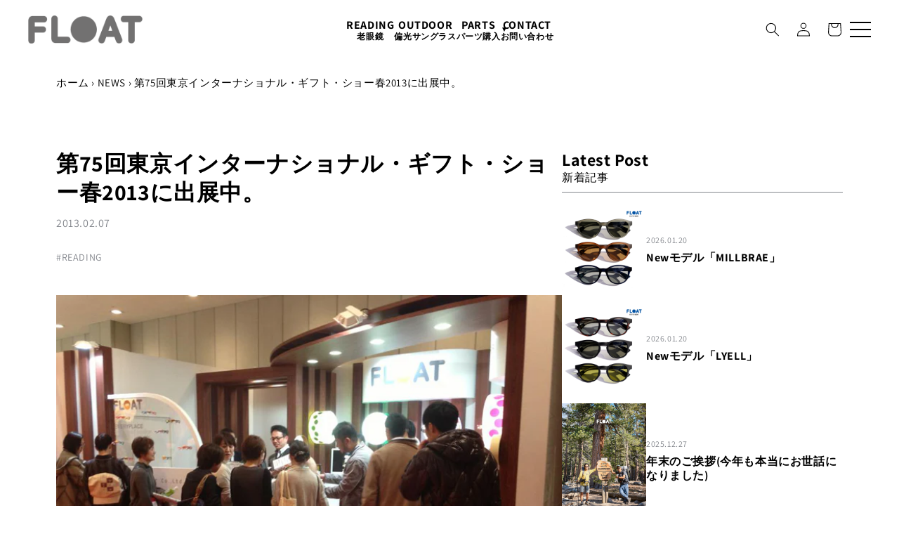

--- FILE ---
content_type: text/html; charset=utf-8
request_url: https://float-glasses.com/blogs/news-2/%E7%AC%AC75%E5%9B%9E%E6%9D%B1%E4%BA%AC%E3%82%A4%E3%83%B3%E3%82%BF%E3%83%BC%E3%83%8A%E3%82%B7%E3%83%A7%E3%83%8A%E3%83%AB-%E3%82%AE%E3%83%95%E3%83%88-%E3%82%B7%E3%83%A7%E3%83%BC%E6%98%A52013%E3%81%AB%E5%87%BA%E5%B1%95%E4%B8%AD
body_size: 44026
content:
<!doctype html>
<html class="no-js" lang="ja">
  <head>
    <meta charset="utf-8">
    <meta http-equiv="X-UA-Compatible" content="IE=edge">
    <meta name="viewport" content="width=device-width,initial-scale=1">
    <meta name="theme-color" content="">
    <link rel="canonical" href="https://float-glasses.com/blogs/news-2/%e7%ac%ac75%e5%9b%9e%e6%9d%b1%e4%ba%ac%e3%82%a4%e3%83%b3%e3%82%bf%e3%83%bc%e3%83%8a%e3%82%b7%e3%83%a7%e3%83%8a%e3%83%ab-%e3%82%ae%e3%83%95%e3%83%88-%e3%82%b7%e3%83%a7%e3%83%bc%e6%98%a52013%e3%81%ab%e5%87%ba%e5%b1%95%e4%b8%ad">
    <link rel="preconnect" href="https://cdn.shopify.com" crossorigin>

    <!-- 202502 -->
    <!--
      
    -->
    <!-- /202502 --><link rel="icon" type="image/png" href="//float-glasses.com/cdn/shop/files/favicon.png?crop=center&height=32&v=1679038081&width=32"><link rel="preconnect" href="https://fonts.shopifycdn.com" crossorigin><title>
      第75回東京インターナショナル・ギフト・ショー春2013に出展中。
 &ndash; FLOAT ONLINE STORE</title>

    
      <meta name="description" content="2013年2月6日（水）から8日（金）まで東京ビッグサイトで開催中の「第75回東京インターナショナル・ギフト・ショー春2013」にFLOATブースが出展中です。 是非、お立ち寄り下さいませ。">
    

    

<meta property="og:site_name" content="FLOAT ONLINE STORE">
<meta property="og:url" content="https://float-glasses.com/blogs/news-2/%e7%ac%ac75%e5%9b%9e%e6%9d%b1%e4%ba%ac%e3%82%a4%e3%83%b3%e3%82%bf%e3%83%bc%e3%83%8a%e3%82%b7%e3%83%a7%e3%83%8a%e3%83%ab-%e3%82%ae%e3%83%95%e3%83%88-%e3%82%b7%e3%83%a7%e3%83%bc%e6%98%a52013%e3%81%ab%e5%87%ba%e5%b1%95%e4%b8%ad">
<meta property="og:title" content="第75回東京インターナショナル・ギフト・ショー春2013に出展中。">
<meta property="og:type" content="article">
<meta property="og:description" content="2013年2月6日（水）から8日（金）まで東京ビッグサイトで開催中の「第75回東京インターナショナル・ギフト・ショー春2013」にFLOATブースが出展中です。 是非、お立ち寄り下さいませ。"><meta property="og:image" content="http://float-glasses.com/cdn/shop/articles/11.jpg?v=1668602094">
  <meta property="og:image:secure_url" content="https://float-glasses.com/cdn/shop/articles/11.jpg?v=1668602094">
  <meta property="og:image:width" content="700">
  <meta property="og:image:height" content="525"><meta name="twitter:card" content="summary_large_image">
<meta name="twitter:title" content="第75回東京インターナショナル・ギフト・ショー春2013に出展中。">
<meta name="twitter:description" content="2013年2月6日（水）から8日（金）まで東京ビッグサイトで開催中の「第75回東京インターナショナル・ギフト・ショー春2013」にFLOATブースが出展中です。 是非、お立ち寄り下さいませ。">


    <script src="//float-glasses.com/cdn/shop/t/37/assets/global.js?v=149496944046504657681765266930" defer="defer"></script>
    <script>window.performance && window.performance.mark && window.performance.mark('shopify.content_for_header.start');</script><meta id="shopify-digital-wallet" name="shopify-digital-wallet" content="/67730899249/digital_wallets/dialog">
<meta name="shopify-checkout-api-token" content="27118e401689b6a88ee211f86fd23c44">
<link rel="alternate" type="application/atom+xml" title="Feed" href="/blogs/news-2.atom" />
<script async="async" src="/checkouts/internal/preloads.js?locale=ja-JP"></script>
<link rel="preconnect" href="https://shop.app" crossorigin="anonymous">
<script async="async" src="https://shop.app/checkouts/internal/preloads.js?locale=ja-JP&shop_id=67730899249" crossorigin="anonymous"></script>
<script id="apple-pay-shop-capabilities" type="application/json">{"shopId":67730899249,"countryCode":"JP","currencyCode":"JPY","merchantCapabilities":["supports3DS"],"merchantId":"gid:\/\/shopify\/Shop\/67730899249","merchantName":"FLOAT ONLINE STORE","requiredBillingContactFields":["postalAddress","email","phone"],"requiredShippingContactFields":["postalAddress","email","phone"],"shippingType":"shipping","supportedNetworks":["visa","masterCard","amex","jcb","discover"],"total":{"type":"pending","label":"FLOAT ONLINE STORE","amount":"1.00"},"shopifyPaymentsEnabled":true,"supportsSubscriptions":true}</script>
<script id="shopify-features" type="application/json">{"accessToken":"27118e401689b6a88ee211f86fd23c44","betas":["rich-media-storefront-analytics"],"domain":"float-glasses.com","predictiveSearch":false,"shopId":67730899249,"locale":"ja"}</script>
<script>var Shopify = Shopify || {};
Shopify.shop = "float-grasses.myshopify.com";
Shopify.locale = "ja";
Shopify.currency = {"active":"JPY","rate":"1.0"};
Shopify.country = "JP";
Shopify.theme = {"name":"float_theme_最新","id":182504194353,"schema_name":"Dawn","schema_version":"7.0.1","theme_store_id":null,"role":"main"};
Shopify.theme.handle = "null";
Shopify.theme.style = {"id":null,"handle":null};
Shopify.cdnHost = "float-glasses.com/cdn";
Shopify.routes = Shopify.routes || {};
Shopify.routes.root = "/";</script>
<script type="module">!function(o){(o.Shopify=o.Shopify||{}).modules=!0}(window);</script>
<script>!function(o){function n(){var o=[];function n(){o.push(Array.prototype.slice.apply(arguments))}return n.q=o,n}var t=o.Shopify=o.Shopify||{};t.loadFeatures=n(),t.autoloadFeatures=n()}(window);</script>
<script>
  window.ShopifyPay = window.ShopifyPay || {};
  window.ShopifyPay.apiHost = "shop.app\/pay";
  window.ShopifyPay.redirectState = null;
</script>
<script id="shop-js-analytics" type="application/json">{"pageType":"article"}</script>
<script defer="defer" async type="module" src="//float-glasses.com/cdn/shopifycloud/shop-js/modules/v2/client.init-shop-cart-sync_0MstufBG.ja.esm.js"></script>
<script defer="defer" async type="module" src="//float-glasses.com/cdn/shopifycloud/shop-js/modules/v2/chunk.common_jll-23Z1.esm.js"></script>
<script defer="defer" async type="module" src="//float-glasses.com/cdn/shopifycloud/shop-js/modules/v2/chunk.modal_HXih6-AF.esm.js"></script>
<script type="module">
  await import("//float-glasses.com/cdn/shopifycloud/shop-js/modules/v2/client.init-shop-cart-sync_0MstufBG.ja.esm.js");
await import("//float-glasses.com/cdn/shopifycloud/shop-js/modules/v2/chunk.common_jll-23Z1.esm.js");
await import("//float-glasses.com/cdn/shopifycloud/shop-js/modules/v2/chunk.modal_HXih6-AF.esm.js");

  window.Shopify.SignInWithShop?.initShopCartSync?.({"fedCMEnabled":true,"windoidEnabled":true});

</script>
<script>
  window.Shopify = window.Shopify || {};
  if (!window.Shopify.featureAssets) window.Shopify.featureAssets = {};
  window.Shopify.featureAssets['shop-js'] = {"shop-cart-sync":["modules/v2/client.shop-cart-sync_DN7iwvRY.ja.esm.js","modules/v2/chunk.common_jll-23Z1.esm.js","modules/v2/chunk.modal_HXih6-AF.esm.js"],"init-fed-cm":["modules/v2/client.init-fed-cm_DmZOWWut.ja.esm.js","modules/v2/chunk.common_jll-23Z1.esm.js","modules/v2/chunk.modal_HXih6-AF.esm.js"],"shop-cash-offers":["modules/v2/client.shop-cash-offers_HFfvn_Gz.ja.esm.js","modules/v2/chunk.common_jll-23Z1.esm.js","modules/v2/chunk.modal_HXih6-AF.esm.js"],"shop-login-button":["modules/v2/client.shop-login-button_BVN3pvk0.ja.esm.js","modules/v2/chunk.common_jll-23Z1.esm.js","modules/v2/chunk.modal_HXih6-AF.esm.js"],"pay-button":["modules/v2/client.pay-button_CyS_4GVi.ja.esm.js","modules/v2/chunk.common_jll-23Z1.esm.js","modules/v2/chunk.modal_HXih6-AF.esm.js"],"shop-button":["modules/v2/client.shop-button_zh22db91.ja.esm.js","modules/v2/chunk.common_jll-23Z1.esm.js","modules/v2/chunk.modal_HXih6-AF.esm.js"],"avatar":["modules/v2/client.avatar_BTnouDA3.ja.esm.js"],"init-windoid":["modules/v2/client.init-windoid_BlVJIuJ5.ja.esm.js","modules/v2/chunk.common_jll-23Z1.esm.js","modules/v2/chunk.modal_HXih6-AF.esm.js"],"init-shop-for-new-customer-accounts":["modules/v2/client.init-shop-for-new-customer-accounts_BqzwtUK7.ja.esm.js","modules/v2/client.shop-login-button_BVN3pvk0.ja.esm.js","modules/v2/chunk.common_jll-23Z1.esm.js","modules/v2/chunk.modal_HXih6-AF.esm.js"],"init-shop-email-lookup-coordinator":["modules/v2/client.init-shop-email-lookup-coordinator_DKDv3hKi.ja.esm.js","modules/v2/chunk.common_jll-23Z1.esm.js","modules/v2/chunk.modal_HXih6-AF.esm.js"],"init-shop-cart-sync":["modules/v2/client.init-shop-cart-sync_0MstufBG.ja.esm.js","modules/v2/chunk.common_jll-23Z1.esm.js","modules/v2/chunk.modal_HXih6-AF.esm.js"],"shop-toast-manager":["modules/v2/client.shop-toast-manager_BkVvTGW3.ja.esm.js","modules/v2/chunk.common_jll-23Z1.esm.js","modules/v2/chunk.modal_HXih6-AF.esm.js"],"init-customer-accounts":["modules/v2/client.init-customer-accounts_CZbUHFPX.ja.esm.js","modules/v2/client.shop-login-button_BVN3pvk0.ja.esm.js","modules/v2/chunk.common_jll-23Z1.esm.js","modules/v2/chunk.modal_HXih6-AF.esm.js"],"init-customer-accounts-sign-up":["modules/v2/client.init-customer-accounts-sign-up_C0QA8nCd.ja.esm.js","modules/v2/client.shop-login-button_BVN3pvk0.ja.esm.js","modules/v2/chunk.common_jll-23Z1.esm.js","modules/v2/chunk.modal_HXih6-AF.esm.js"],"shop-follow-button":["modules/v2/client.shop-follow-button_CSkbpFfm.ja.esm.js","modules/v2/chunk.common_jll-23Z1.esm.js","modules/v2/chunk.modal_HXih6-AF.esm.js"],"checkout-modal":["modules/v2/client.checkout-modal_rYdHFJTE.ja.esm.js","modules/v2/chunk.common_jll-23Z1.esm.js","modules/v2/chunk.modal_HXih6-AF.esm.js"],"shop-login":["modules/v2/client.shop-login_DeXIozZF.ja.esm.js","modules/v2/chunk.common_jll-23Z1.esm.js","modules/v2/chunk.modal_HXih6-AF.esm.js"],"lead-capture":["modules/v2/client.lead-capture_DGEoeVgo.ja.esm.js","modules/v2/chunk.common_jll-23Z1.esm.js","modules/v2/chunk.modal_HXih6-AF.esm.js"],"payment-terms":["modules/v2/client.payment-terms_BXPcfuME.ja.esm.js","modules/v2/chunk.common_jll-23Z1.esm.js","modules/v2/chunk.modal_HXih6-AF.esm.js"]};
</script>
<script id="__st">var __st={"a":67730899249,"offset":32400,"reqid":"e4887a09-11cb-4435-8cd4-0f17ab63e9c9-1769067665","pageurl":"float-glasses.com\/blogs\/news-2\/%E7%AC%AC75%E5%9B%9E%E6%9D%B1%E4%BA%AC%E3%82%A4%E3%83%B3%E3%82%BF%E3%83%BC%E3%83%8A%E3%82%B7%E3%83%A7%E3%83%8A%E3%83%AB-%E3%82%AE%E3%83%95%E3%83%88-%E3%82%B7%E3%83%A7%E3%83%BC%E6%98%A52013%E3%81%AB%E5%87%BA%E5%B1%95%E4%B8%AD","s":"articles-604423258417","u":"83fef9ff9b5f","p":"article","rtyp":"article","rid":604423258417};</script>
<script>window.ShopifyPaypalV4VisibilityTracking = true;</script>
<script id="captcha-bootstrap">!function(){'use strict';const t='contact',e='account',n='new_comment',o=[[t,t],['blogs',n],['comments',n],[t,'customer']],c=[[e,'customer_login'],[e,'guest_login'],[e,'recover_customer_password'],[e,'create_customer']],r=t=>t.map((([t,e])=>`form[action*='/${t}']:not([data-nocaptcha='true']) input[name='form_type'][value='${e}']`)).join(','),a=t=>()=>t?[...document.querySelectorAll(t)].map((t=>t.form)):[];function s(){const t=[...o],e=r(t);return a(e)}const i='password',u='form_key',d=['recaptcha-v3-token','g-recaptcha-response','h-captcha-response',i],f=()=>{try{return window.sessionStorage}catch{return}},m='__shopify_v',_=t=>t.elements[u];function p(t,e,n=!1){try{const o=window.sessionStorage,c=JSON.parse(o.getItem(e)),{data:r}=function(t){const{data:e,action:n}=t;return t[m]||n?{data:e,action:n}:{data:t,action:n}}(c);for(const[e,n]of Object.entries(r))t.elements[e]&&(t.elements[e].value=n);n&&o.removeItem(e)}catch(o){console.error('form repopulation failed',{error:o})}}const l='form_type',E='cptcha';function T(t){t.dataset[E]=!0}const w=window,h=w.document,L='Shopify',v='ce_forms',y='captcha';let A=!1;((t,e)=>{const n=(g='f06e6c50-85a8-45c8-87d0-21a2b65856fe',I='https://cdn.shopify.com/shopifycloud/storefront-forms-hcaptcha/ce_storefront_forms_captcha_hcaptcha.v1.5.2.iife.js',D={infoText:'hCaptchaによる保護',privacyText:'プライバシー',termsText:'利用規約'},(t,e,n)=>{const o=w[L][v],c=o.bindForm;if(c)return c(t,g,e,D).then(n);var r;o.q.push([[t,g,e,D],n]),r=I,A||(h.body.append(Object.assign(h.createElement('script'),{id:'captcha-provider',async:!0,src:r})),A=!0)});var g,I,D;w[L]=w[L]||{},w[L][v]=w[L][v]||{},w[L][v].q=[],w[L][y]=w[L][y]||{},w[L][y].protect=function(t,e){n(t,void 0,e),T(t)},Object.freeze(w[L][y]),function(t,e,n,w,h,L){const[v,y,A,g]=function(t,e,n){const i=e?o:[],u=t?c:[],d=[...i,...u],f=r(d),m=r(i),_=r(d.filter((([t,e])=>n.includes(e))));return[a(f),a(m),a(_),s()]}(w,h,L),I=t=>{const e=t.target;return e instanceof HTMLFormElement?e:e&&e.form},D=t=>v().includes(t);t.addEventListener('submit',(t=>{const e=I(t);if(!e)return;const n=D(e)&&!e.dataset.hcaptchaBound&&!e.dataset.recaptchaBound,o=_(e),c=g().includes(e)&&(!o||!o.value);(n||c)&&t.preventDefault(),c&&!n&&(function(t){try{if(!f())return;!function(t){const e=f();if(!e)return;const n=_(t);if(!n)return;const o=n.value;o&&e.removeItem(o)}(t);const e=Array.from(Array(32),(()=>Math.random().toString(36)[2])).join('');!function(t,e){_(t)||t.append(Object.assign(document.createElement('input'),{type:'hidden',name:u})),t.elements[u].value=e}(t,e),function(t,e){const n=f();if(!n)return;const o=[...t.querySelectorAll(`input[type='${i}']`)].map((({name:t})=>t)),c=[...d,...o],r={};for(const[a,s]of new FormData(t).entries())c.includes(a)||(r[a]=s);n.setItem(e,JSON.stringify({[m]:1,action:t.action,data:r}))}(t,e)}catch(e){console.error('failed to persist form',e)}}(e),e.submit())}));const S=(t,e)=>{t&&!t.dataset[E]&&(n(t,e.some((e=>e===t))),T(t))};for(const o of['focusin','change'])t.addEventListener(o,(t=>{const e=I(t);D(e)&&S(e,y())}));const B=e.get('form_key'),M=e.get(l),P=B&&M;t.addEventListener('DOMContentLoaded',(()=>{const t=y();if(P)for(const e of t)e.elements[l].value===M&&p(e,B);[...new Set([...A(),...v().filter((t=>'true'===t.dataset.shopifyCaptcha))])].forEach((e=>S(e,t)))}))}(h,new URLSearchParams(w.location.search),n,t,e,['guest_login'])})(!0,!0)}();</script>
<script integrity="sha256-4kQ18oKyAcykRKYeNunJcIwy7WH5gtpwJnB7kiuLZ1E=" data-source-attribution="shopify.loadfeatures" defer="defer" src="//float-glasses.com/cdn/shopifycloud/storefront/assets/storefront/load_feature-a0a9edcb.js" crossorigin="anonymous"></script>
<script crossorigin="anonymous" defer="defer" src="//float-glasses.com/cdn/shopifycloud/storefront/assets/shopify_pay/storefront-65b4c6d7.js?v=20250812"></script>
<script data-source-attribution="shopify.dynamic_checkout.dynamic.init">var Shopify=Shopify||{};Shopify.PaymentButton=Shopify.PaymentButton||{isStorefrontPortableWallets:!0,init:function(){window.Shopify.PaymentButton.init=function(){};var t=document.createElement("script");t.src="https://float-glasses.com/cdn/shopifycloud/portable-wallets/latest/portable-wallets.ja.js",t.type="module",document.head.appendChild(t)}};
</script>
<script data-source-attribution="shopify.dynamic_checkout.buyer_consent">
  function portableWalletsHideBuyerConsent(e){var t=document.getElementById("shopify-buyer-consent"),n=document.getElementById("shopify-subscription-policy-button");t&&n&&(t.classList.add("hidden"),t.setAttribute("aria-hidden","true"),n.removeEventListener("click",e))}function portableWalletsShowBuyerConsent(e){var t=document.getElementById("shopify-buyer-consent"),n=document.getElementById("shopify-subscription-policy-button");t&&n&&(t.classList.remove("hidden"),t.removeAttribute("aria-hidden"),n.addEventListener("click",e))}window.Shopify?.PaymentButton&&(window.Shopify.PaymentButton.hideBuyerConsent=portableWalletsHideBuyerConsent,window.Shopify.PaymentButton.showBuyerConsent=portableWalletsShowBuyerConsent);
</script>
<script data-source-attribution="shopify.dynamic_checkout.cart.bootstrap">document.addEventListener("DOMContentLoaded",(function(){function t(){return document.querySelector("shopify-accelerated-checkout-cart, shopify-accelerated-checkout")}if(t())Shopify.PaymentButton.init();else{new MutationObserver((function(e,n){t()&&(Shopify.PaymentButton.init(),n.disconnect())})).observe(document.body,{childList:!0,subtree:!0})}}));
</script>
<link id="shopify-accelerated-checkout-styles" rel="stylesheet" media="screen" href="https://float-glasses.com/cdn/shopifycloud/portable-wallets/latest/accelerated-checkout-backwards-compat.css" crossorigin="anonymous">
<style id="shopify-accelerated-checkout-cart">
        #shopify-buyer-consent {
  margin-top: 1em;
  display: inline-block;
  width: 100%;
}

#shopify-buyer-consent.hidden {
  display: none;
}

#shopify-subscription-policy-button {
  background: none;
  border: none;
  padding: 0;
  text-decoration: underline;
  font-size: inherit;
  cursor: pointer;
}

#shopify-subscription-policy-button::before {
  box-shadow: none;
}

      </style>
<script id="sections-script" data-sections="header" defer="defer" src="//float-glasses.com/cdn/shop/t/37/compiled_assets/scripts.js?v=4795"></script>
<script>window.performance && window.performance.mark && window.performance.mark('shopify.content_for_header.end');</script>


    <style data-shopify>
      @font-face {
  font-family: Assistant;
  font-weight: 400;
  font-style: normal;
  font-display: swap;
  src: url("//float-glasses.com/cdn/fonts/assistant/assistant_n4.9120912a469cad1cc292572851508ca49d12e768.woff2") format("woff2"),
       url("//float-glasses.com/cdn/fonts/assistant/assistant_n4.6e9875ce64e0fefcd3f4446b7ec9036b3ddd2985.woff") format("woff");
}

      @font-face {
  font-family: Assistant;
  font-weight: 700;
  font-style: normal;
  font-display: swap;
  src: url("//float-glasses.com/cdn/fonts/assistant/assistant_n7.bf44452348ec8b8efa3aa3068825305886b1c83c.woff2") format("woff2"),
       url("//float-glasses.com/cdn/fonts/assistant/assistant_n7.0c887fee83f6b3bda822f1150b912c72da0f7b64.woff") format("woff");
}

      
      
      @font-face {
  font-family: Assistant;
  font-weight: 400;
  font-style: normal;
  font-display: swap;
  src: url("//float-glasses.com/cdn/fonts/assistant/assistant_n4.9120912a469cad1cc292572851508ca49d12e768.woff2") format("woff2"),
       url("//float-glasses.com/cdn/fonts/assistant/assistant_n4.6e9875ce64e0fefcd3f4446b7ec9036b3ddd2985.woff") format("woff");
}


      :root {
        --font-body-family: Assistant, sans-serif;
        --font-body-style: normal;
        --font-body-weight: 400;
        --font-body-weight-bold: 700;

        --font-heading-family: Assistant, sans-serif;
        --font-heading-style: normal;
        --font-heading-weight: 400;

        --font-body-scale: 1.0;
        --font-heading-scale: 1.0;

        --color-base-text: 0, 0, 0;
        --color-shadow: 0, 0, 0;
        --color-base-background-1: 255, 255, 255;
        --color-base-background-2: 243, 243, 243;
        --color-base-solid-button-labels: 255, 255, 255;
        --color-base-outline-button-labels: 18, 18, 18;
        --color-base-accent-1: 0, 0, 0;
        --color-base-accent-2: 216, 11, 42;
        --payment-terms-background-color: #ffffff;

        --gradient-base-background-1: #ffffff;
        --gradient-base-background-2: #f3f3f3;
        --gradient-base-accent-1: #000000;
        --gradient-base-accent-2: #d80b2a;

        --media-padding: px;
        --media-border-opacity: 0.05;
        --media-border-width: 1px;
        --media-radius: 0px;
        --media-shadow-opacity: 0.0;
        --media-shadow-horizontal-offset: 0px;
        --media-shadow-vertical-offset: 4px;
        --media-shadow-blur-radius: 5px;
        --media-shadow-visible: 0;

        --page-width: 120rem;
        --page-width-margin: 0rem;

        --product-card-image-padding: 0.0rem;
        --product-card-corner-radius: 0.0rem;
        --product-card-text-alignment: left;
        --product-card-border-width: 0.0rem;
        --product-card-border-opacity: 0.1;
        --product-card-shadow-opacity: 0.0;
        --product-card-shadow-visible: 0;
        --product-card-shadow-horizontal-offset: 0.0rem;
        --product-card-shadow-vertical-offset: 0.4rem;
        --product-card-shadow-blur-radius: 0.5rem;

        --collection-card-image-padding: 0.0rem;
        --collection-card-corner-radius: 0.0rem;
        --collection-card-text-alignment: left;
        --collection-card-border-width: 0.0rem;
        --collection-card-border-opacity: 0.1;
        --collection-card-shadow-opacity: 0.0;
        --collection-card-shadow-visible: 0;
        --collection-card-shadow-horizontal-offset: 0.0rem;
        --collection-card-shadow-vertical-offset: 0.4rem;
        --collection-card-shadow-blur-radius: 0.5rem;

        --blog-card-image-padding: 0.0rem;
        --blog-card-corner-radius: 0.0rem;
        --blog-card-text-alignment: left;
        --blog-card-border-width: 0.0rem;
        --blog-card-border-opacity: 0.1;
        --blog-card-shadow-opacity: 0.0;
        --blog-card-shadow-visible: 0;
        --blog-card-shadow-horizontal-offset: 0.0rem;
        --blog-card-shadow-vertical-offset: 0.4rem;
        --blog-card-shadow-blur-radius: 0.5rem;

        --badge-corner-radius: 4.0rem;

        --popup-border-width: 1px;
        --popup-border-opacity: 0.1;
        --popup-corner-radius: 0px;
        --popup-shadow-opacity: 0.0;
        --popup-shadow-horizontal-offset: 0px;
        --popup-shadow-vertical-offset: 4px;
        --popup-shadow-blur-radius: 5px;

        --drawer-border-width: 1px;
        --drawer-border-opacity: 0.1;
        --drawer-shadow-opacity: 0.0;
        --drawer-shadow-horizontal-offset: 0px;
        --drawer-shadow-vertical-offset: 4px;
        --drawer-shadow-blur-radius: 5px;

        --spacing-sections-desktop: 0px;
        --spacing-sections-mobile: 0px;

        --grid-desktop-vertical-spacing: 8px;
        --grid-desktop-horizontal-spacing: 8px;
        --grid-mobile-vertical-spacing: 4px;
        --grid-mobile-horizontal-spacing: 4px;

        --text-boxes-border-opacity: 0.1;
        --text-boxes-border-width: 0px;
        --text-boxes-radius: 0px;
        --text-boxes-shadow-opacity: 0.0;
        --text-boxes-shadow-visible: 0;
        --text-boxes-shadow-horizontal-offset: 0px;
        --text-boxes-shadow-vertical-offset: 4px;
        --text-boxes-shadow-blur-radius: 5px;

        --buttons-radius: 0px;
        --buttons-radius-outset: 0px;
        --buttons-border-width: 1px;
        --buttons-border-opacity: 1.0;
        --buttons-shadow-opacity: 0.0;
        --buttons-shadow-visible: 0;
        --buttons-shadow-horizontal-offset: 0px;
        --buttons-shadow-vertical-offset: 4px;
        --buttons-shadow-blur-radius: 5px;
        --buttons-border-offset: 0px;

        --inputs-radius: 0px;
        --inputs-border-width: 1px;
        --inputs-border-opacity: 0.55;
        --inputs-shadow-opacity: 0.0;
        --inputs-shadow-horizontal-offset: 0px;
        --inputs-margin-offset: 0px;
        --inputs-shadow-vertical-offset: 4px;
        --inputs-shadow-blur-radius: 5px;
        --inputs-radius-outset: 0px;

        --variant-pills-radius: 40px;
        --variant-pills-border-width: 1px;
        --variant-pills-border-opacity: 0.55;
        --variant-pills-shadow-opacity: 0.0;
        --variant-pills-shadow-horizontal-offset: 0px;
        --variant-pills-shadow-vertical-offset: 4px;
        --variant-pills-shadow-blur-radius: 5px;
      }

      *,
      *::before,
      *::after {
        box-sizing: inherit;
      }

      html {
        box-sizing: border-box;
        font-size: calc(var(--font-body-scale) * 62.5%);
        height: 100%;
      }

      body {
        display: grid;
        grid-template-rows: auto auto 1fr auto;
        grid-template-columns: 100%;
        min-height: 100%;
        margin: 0;
        font-size: 1.5rem;
        letter-spacing: 0.06rem;
        line-height: calc(1 + 0.8 / var(--font-body-scale));
        font-family: var(--font-body-family);
        font-style: var(--font-body-style);
        font-weight: var(--font-body-weight);
      }

      @media screen and (min-width: 750px) {
        body {
          font-size: 1.6rem;
        }
      }
    </style>

    <!-- 202502 -->
    <link href="//float-glasses.com/cdn/shop/t/37/assets/base.css?v=161689478087338173891766047086" rel="stylesheet" type="text/css" media="all" />

    <!-- /202502 --><link rel="preload" as="font" href="//float-glasses.com/cdn/fonts/assistant/assistant_n4.9120912a469cad1cc292572851508ca49d12e768.woff2" type="font/woff2" crossorigin><link rel="preload" as="font" href="//float-glasses.com/cdn/fonts/assistant/assistant_n4.9120912a469cad1cc292572851508ca49d12e768.woff2" type="font/woff2" crossorigin><link
        rel="stylesheet"
        href="//float-glasses.com/cdn/shop/t/37/assets/component-predictive-search.css?v=83512081251802922551765266930"
        media="print"
        onload="this.media='all'"
      ><script>
      document.documentElement.className = document.documentElement.className.replace('no-js', 'js');
      if (Shopify.designMode) {
        document.documentElement.classList.add('shopify-design-mode');
      }
    </script>

    <script>
      (function(d) {
        var config = {
          kitId: 'lyu4rtp',
          scriptTimeout: 3000,
          async: true
        },
        h=d.documentElement,t=setTimeout(function(){h.className=h.className.replace(/\bwf-loading\b/g,"")+" wf-inactive";},config.scriptTimeout),tk=d.createElement("script"),f=false,s=d.getElementsByTagName("script")[0],a;h.className+=" wf-loading";tk.src='https://use.typekit.net/'+config.kitId+'.js';tk.async=true;tk.onload=tk.onreadystatechange=function(){a=this.readyState;if(f||a&&a!="complete"&&a!="loaded")return;f=true;clearTimeout(t);try{Typekit.load(config)}catch(e){}};s.parentNode.insertBefore(tk,s)
      })(document);
    </script>

    <link rel="stylesheet" type="text/css" href="https://cdn.jsdelivr.net/npm/slick-carousel@1.8.1/slick/slick.css">
    <link rel="stylesheet" href="//maxcdn.bootstrapcdn.com/font-awesome/4.3.0/css/font-awesome.min.css">
    <link rel="stylesheet" href="https://unpkg.com/swiper@8/swiper-bundle.min.css">

    <script src="//ajax.googleapis.com/ajax/libs/jquery/1.8.3/jquery.min.js"></script>
    <script src="https://cdn.jsdelivr.net/npm/slick-carousel@1.8.1/slick/slick.min.js"></script>

    <script src="https://unpkg.com/swiper@8/swiper-bundle.min.js"></script>

    <meta name="google-site-verification" content="J2BaeD7uvbls6l6s-CduW7x-tl6XQOxv06lrIkv0Jk8">

    <link rel="stylesheet" href="https://use.typekit.net/lyu4rtp.css">

    <link rel="preconnect" href="https://fonts.googleapis.com">
    <link rel="preconnect" href="https://fonts.gstatic.com" crossorigin>
    <link
      href="https://fonts.googleapis.com/css2?family=Crimson+Pro:wght@400;500;600&family=Zen+Kaku+Gothic+New:wght@400;500;700&display=swap"
      rel="stylesheet"
    >

    <link href="https://fonts.googleapis.com/css2?family=Afacad:ital,wght@0,400..700;1,400..700&family=Noto+Sans+JP:wght@100..900&display=swap" rel="stylesheet">

    <!-- Begin Mieruca Embed Code -->
    <script type="text/javascript" id="mierucajs">
      window.__fid = window.__fid || [];__fid.push([309958905]);
      (function() {
      function mieruca(){if(typeof window.__fjsld != "undefined") return; window.__fjsld = 1; var fjs = document.createElement('script'); fjs.type = 'text/javascript'; fjs.async = true; fjs.id = "fjssync"; var timestamp = new Date;fjs.src = ('https:' == document.location.protocol ? 'https' : 'http') + '://hm.mieru-ca.com/service/js/mieruca-hm.js?v='+ timestamp.getTime(); var x = document.getElementsByTagName('script')[0]; x.parentNode.insertBefore(fjs, x); };
      setTimeout(mieruca, 500); document.readyState != "complete" ? (window.attachEvent ? window.attachEvent("onload", mieruca) : window.addEventListener("load", mieruca, false)) : mieruca();
      })();
    </script>
    <!-- End Mieruca Embed Code -->

    <!-- LINE Tag Base Code -->
    <!-- Do Not Modify -->
    <script>
      (function(g,d,o){
        g._ltq=g._ltq||[];g._lt=g._lt||function(){g._ltq.push(arguments)};
        var h=location.protocol==='https:'?'https://d.line-scdn.net':'http://d.line-cdn.net';
        var s=d.createElement('script');s.async=1;
        s.src=o||h+'/n/line_tag/public/release/v1/lt.js';
        var t=d.getElementsByTagName('script')[0];t.parentNode.insertBefore(s,t);
          })(window, document);
      _lt('init', {
        customerType: 'account',
        tagId: '6348bf1c-31ac-46e0-9aa0-9ea28d717042'
      });
      _lt('send', 'pv', ['6348bf1c-31ac-46e0-9aa0-9ea28d717042']);
    </script>
    <noscript>
      <img
        height="1"
        width="1"
        style="display:none"
        src="https://tr.line.me/tag.gif?c_t=lap&t_id=6348bf1c-31ac-46e0-9aa0-9ea28d717042&e=pv&noscript=1"
      >
    </noscript>
    <!-- End LINE Tag Base Code -->

    
  <!-- BEGIN app block: shopify://apps/powerful-form-builder/blocks/app-embed/e4bcb1eb-35b2-42e6-bc37-bfe0e1542c9d --><script type="text/javascript" hs-ignore data-cookieconsent="ignore">
  var Globo = Globo || {};
  var globoFormbuilderRecaptchaInit = function(){};
  var globoFormbuilderHcaptchaInit = function(){};
  window.Globo.FormBuilder = window.Globo.FormBuilder || {};
  window.Globo.FormBuilder.shop = {"configuration":{"money_format":"¥{{amount_no_decimals}}"},"pricing":{"features":{"bulkOrderForm":false,"cartForm":false,"fileUpload":2,"removeCopyright":false}},"settings":{"copyright":"Powered by <a href=\"https://globosoftware.net\" target=\"_blank\">Globo</a> <a href=\"https://apps.shopify.com/form-builder-contact-form\" target=\"_blank\">Contact Form</a>","hideWaterMark":false,"reCaptcha":{"recaptchaType":"v2","siteKey":false,"languageCode":"en"},"scrollTop":false,"additionalColumns":[]},"encryption_form_id":1,"url":"https://form.globosoftware.net/"};

  if(window.Globo.FormBuilder.shop.settings.customCssEnabled && window.Globo.FormBuilder.shop.settings.customCssCode){
    const customStyle = document.createElement('style');
    customStyle.type = 'text/css';
    customStyle.innerHTML = window.Globo.FormBuilder.shop.settings.customCssCode;
    document.head.appendChild(customStyle);
  }

  window.Globo.FormBuilder.forms = [];
    
      
      
      
      window.Globo.FormBuilder.forms[100519] = {"100519":{"header":{"active":true,"title":"メンテナンス申し込み","description":"\u003cp\u003e\u003cbr\u003e\u003c\/p\u003e"},"elements":[{"id":"text","type":"text","label":"お名前","placeholder":"","description":"","limitCharacters":false,"characters":100,"hideLabel":false,"keepPositionLabel":false,"required":true,"ifHideLabel":false,"inputIcon":"","columnWidth":100},{"id":"email","type":"email","label":"メールアドレス","placeholder":"","description":"","limitCharacters":false,"characters":100,"hideLabel":false,"keepPositionLabel":false,"required":true,"ifHideLabel":false,"inputIcon":"","columnWidth":100},{"id":"select","type":"select","label":"ご希望のノーズパッド色","placeholder":"","options":"Outdoor（アウトドアはこちら）\nAqua(アクア)\nBEIGE(ベージュ)\nBlack(ブラック)\nBrown(ブラウン)\nGray(グレー)\nLime(ライム)\nMatcha(抹茶)\nNavy(ネイビー)\nOrange(オレンジ)\nPurple(パープル)\nWhite(ホワイト)\nWine(ワイン)","defaultOption":"Outdoor（アウトドアはこちら）","description":"","hideLabel":false,"keepPositionLabel":false,"required":true,"ifHideLabel":false,"inputIcon":"","columnWidth":50},{"id":"textarea","type":"textarea","label":"症状をお書きください","placeholder":"","description":"※基本修理以外につきましては別途お見積もり差し上げます","limitCharacters":false,"characters":100,"hideLabel":false,"keepPositionLabel":false,"required":true,"ifHideLabel":false,"columnWidth":100,"conditionalField":false,"onlyShowIf":false,"select":false},{"id":"file","type":"file","label":"画像アップロード","button-text":"Choose file","placeholder":"","allowed-multiple":false,"allowed-extensions":["jpg","jpeg","png"],"description":"","uploadPending":"File is uploading. Please wait a second...","uploadSuccess":"File uploaded successfully","hideLabel":false,"keepPositionLabel":false,"required":false,"ifHideLabel":false,"inputIcon":"","columnWidth":50,"conditionalField":false,"onlyShowIf":false,"select":false}],"add-elements":null,"footer":{"description":"","previousText":"Previous","nextText":"Next","submitText":"メッセージを送信","resetButton":false,"resetButtonText":"Reset","submitFullWidth":false,"submitAlignment":"center"},"mail":{"admin":null,"customer":{"enable":true,"emailType":"elementEmail","selectEmail":"onlyEmail","emailId":"email","emailConditional":false,"note":"You can use variables which will help you create a dynamic content","subject":"メンテナンスのお申し込みにつきまして[FLOATオンラインストア]","content":"\u003ctable class=\"header row\" style=\"width: 100%; border-spacing: 0; border-collapse: collapse; margin: 40px 0 20px;\"\u003e\n\u003ctbody\u003e\n\u003ctr\u003e\n\u003ctd class=\"header__cell\" style=\"font-family: -apple-system, BlinkMacSystemFont, Roboto, Oxygen, Ubuntu, Cantarell, Fira Sans, Droid Sans, Helvetica Neue, sans-serif;\"\u003e\u003ccenter\u003e\n\u003ctable class=\"container\" style=\"width: 559px; text-align: left; border-spacing: 0px; border-collapse: collapse; margin: 0px auto;\"\u003e\n\u003ctbody\u003e\n\u003ctr\u003e\n\u003ctd style=\"font-family: -apple-system, BlinkMacSystemFont, Roboto, Oxygen, Ubuntu, Cantarell, 'Fira Sans', 'Droid Sans', 'Helvetica Neue', sans-serif; width: 544.219px;\"\u003e\n\u003ctable class=\"row\" style=\"width: 100%; border-spacing: 0; border-collapse: collapse;\"\u003e\n\u003ctbody\u003e\n\u003ctr\u003e\n\u003ctd class=\"shop-name__cell\" style=\"font-family: -apple-system, BlinkMacSystemFont, Roboto, Oxygen, Ubuntu, Cantarell, Fira Sans, Droid Sans, Helvetica Neue, sans-serif;\"\u003e\n\u003ch1 class=\"shop-name__text\" style=\"font-weight: normal; font-size: 30px; color: #333; margin: 0;\"\u003eFLOAT ONLINE STORE\u003c\/h1\u003e\n\u003cp\u003e\u003cspan style=\"color: #212b36; font-family: monospace; font-size: 16.1px; background-color: #f4f6f8;\"\u003e{{customer.name}}様\u003c\/span\u003e\u003c\/p\u003e\n\u003cp\u003eメンテナンスのお申込み、ありがとうございました。\u003cbr \/\u003e後日、担当のものよりご連絡させていただきます。\u003c\/p\u003e\n\u003cp\u003eどうぞよろしくお願いいたします。\u003c\/p\u003e\n\u003c\/td\u003e\n\u003ctd class=\"order-number__cell\" style=\"font-family: -apple-system, BlinkMacSystemFont, Roboto, Oxygen, Ubuntu, Cantarell, Fira Sans, Droid Sans, Helvetica Neue, sans-serif; font-size: 14px; color: #999;\" align=\"right\"\u003e\u0026nbsp;\u003c\/td\u003e\n\u003c\/tr\u003e\n\u003c\/tbody\u003e\n\u003c\/table\u003e\n\u003c\/td\u003e\n\u003c\/tr\u003e\n\u003c\/tbody\u003e\n\u003c\/table\u003e\n\u003c\/center\u003e\u003c\/td\u003e\n\u003c\/tr\u003e\n\u003c\/tbody\u003e\n\u003c\/table\u003e\n\u003ctable class=\"row content\" style=\"width: 100%; border-spacing: 0; border-collapse: collapse;\"\u003e\n\u003ctbody\u003e\n\u003ctr\u003e\n\u003ctd class=\"content__cell\" style=\"font-family: -apple-system, BlinkMacSystemFont, Roboto, Oxygen, Ubuntu, Cantarell, Fira Sans, Droid Sans, Helvetica Neue, sans-serif; padding-bottom: 40px;\"\u003e\u003ccenter\u003e\n\u003ctable class=\"row section\" style=\"width: 100%; border-spacing: 0; border-collapse: collapse; border-top-width: 1px; border-top-color: #e5e5e5; border-top-style: solid;\"\u003e\n\u003ctbody\u003e\n\u003ctr\u003e\n\u003ctd class=\"section__cell\" style=\"font-family: -apple-system, BlinkMacSystemFont, Roboto, Oxygen, Ubuntu, Cantarell, Fira Sans, Droid Sans, Helvetica Neue, sans-serif; padding: 40px 0;\"\u003e\u003ccenter\u003e\n\u003ctable class=\"container\" style=\"width: 560px; text-align: left; border-spacing: 0; border-collapse: collapse; margin: 0 auto;\"\u003e\n\u003ctbody\u003e\n\u003ctr\u003e\n\u003ctd style=\"font-family: -apple-system, BlinkMacSystemFont, Roboto, Oxygen, Ubuntu, Cantarell, Fira Sans, Droid Sans, Helvetica Neue, sans-serif;\"\u003e\n\u003ch3 class=\"more-information\"\u003eメンテナンス内容\u003c\/h3\u003e\n\u003cp\u003e{{data}}\u003c\/p\u003e\n\u003c\/td\u003e\n\u003c\/tr\u003e\n\u003c\/tbody\u003e\n\u003c\/table\u003e\n\u003c\/center\u003e\u003c\/td\u003e\n\u003c\/tr\u003e\n\u003c\/tbody\u003e\n\u003c\/table\u003e\n\u003ctable class=\"row footer\" style=\"width: 100%; border-spacing: 0; border-collapse: collapse; border-top-width: 1px; border-top-color: #e5e5e5; border-top-style: solid;\"\u003e\n\u003ctbody\u003e\n\u003ctr\u003e\n\u003ctd class=\"footer__cell\" style=\"font-family: -apple-system, BlinkMacSystemFont, Roboto, Oxygen, Ubuntu, Cantarell, Fira Sans, Droid Sans, Helvetica Neue, sans-serif; padding: 35px 0;\"\u003e\u003ccenter\u003e\n\u003ctable class=\"container\" style=\"width: 560px; text-align: left; border-spacing: 0; border-collapse: collapse; margin: 0 auto;\"\u003e\n\u003ctbody\u003e\n\u003ctr\u003e\n\u003ctd style=\"font-family: -apple-system, BlinkMacSystemFont, Roboto, Oxygen, Ubuntu, Cantarell, Fira Sans, Droid Sans, Helvetica Neue, sans-serif;\"\u003e\n\u003cp class=\"contact\" style=\"text-align: center;\"\u003eIf you have any questions, reply to this email or contact us at \u003ca href=\"mailto:shop@float-glasses.com\"\u003eshop@float-glasses.com\u003c\/a\u003e\u003c\/p\u003e\n\u003c\/td\u003e\n\u003c\/tr\u003e\n\u003ctr\u003e\n\u003ctd style=\"font-family: -apple-system, BlinkMacSystemFont, Roboto, Oxygen, Ubuntu, Cantarell, Fira Sans, Droid Sans, Helvetica Neue, sans-serif;\"\u003e\n\u003cp class=\"disclaimer__subtext\" style=\"color: #999; line-height: 150%; font-size: 14px; margin: 0; text-align: center;\"\u003eClick \u003ca href=\"[UNSUBSCRIBEURL]\"\u003ehere\u003c\/a\u003e to unsubscribe\u003c\/p\u003e\n\u003c\/td\u003e\n\u003c\/tr\u003e\n\u003c\/tbody\u003e\n\u003c\/table\u003e\n\u003c\/center\u003e\u003c\/td\u003e\n\u003c\/tr\u003e\n\u003c\/tbody\u003e\n\u003c\/table\u003e\n\u003c\/center\u003e\u003c\/td\u003e\n\u003c\/tr\u003e\n\u003c\/tbody\u003e\n\u003c\/table\u003e","islimitWidth":false,"maxWidth":"600"}},"appearance":{"layout":"default","width":"900","style":"flat_rounded","mainColor":"rgba(0,0,0,1)","headingColor":"#000","labelColor":"#000","descriptionColor":"#6c757d","optionColor":"#000","paragraphColor":"#000","paragraphBackground":"#fff","background":"color","backgroundColor":"#FFF","backgroundImage":"","backgroundImageAlignment":"middle","floatingIcon":"\u003csvg aria-hidden=\"true\" focusable=\"false\" data-prefix=\"far\" data-icon=\"envelope\" class=\"svg-inline--fa fa-envelope fa-w-16\" role=\"img\" xmlns=\"http:\/\/www.w3.org\/2000\/svg\" viewBox=\"0 0 512 512\"\u003e\u003cpath fill=\"currentColor\" d=\"M464 64H48C21.49 64 0 85.49 0 112v288c0 26.51 21.49 48 48 48h416c26.51 0 48-21.49 48-48V112c0-26.51-21.49-48-48-48zm0 48v40.805c-22.422 18.259-58.168 46.651-134.587 106.49-16.841 13.247-50.201 45.072-73.413 44.701-23.208.375-56.579-31.459-73.413-44.701C106.18 199.465 70.425 171.067 48 152.805V112h416zM48 400V214.398c22.914 18.251 55.409 43.862 104.938 82.646 21.857 17.205 60.134 55.186 103.062 54.955 42.717.231 80.509-37.199 103.053-54.947 49.528-38.783 82.032-64.401 104.947-82.653V400H48z\"\u003e\u003c\/path\u003e\u003c\/svg\u003e","floatingText":"","displayOnAllPage":false,"position":"bottom right","formType":"normalForm","newTemplate":false},"reCaptcha":{"enable":false,"note":"Please make sure that you have set Google reCaptcha v2 Site key and Secret key in \u003ca href=\"\/admin\/settings\"\u003eSettings\u003c\/a\u003e"},"errorMessage":{"required":"必須項目です","invalid":"無効です","invalidName":"無効な名前です","invalidEmail":"無効なメールアドレスです","invalidURL":"無効なURLです","invalidPhone":"無効な電話番号です","invalidNumber":"無効な数字です","invalidPassword":"無効なパスワードです","confirmPasswordNotMatch":"パスワードが一致しません","customerAlreadyExists":"既に登録されています","fileSizeLimit":"ファイルサイズが大きすぎます","fileNotAllowed":"許可されていない拡張子です(jpeg,jpg,png)","requiredCaptcha":"CAPTCHA認証をしてください","requiredProducts":"製品を選択してください","limitQuantity":"商品の残り在庫数を超えてしまいました","shopifyInvalidPhone":"phone - Enter a valid phone number to use this delivery method","shopifyPhoneHasAlready":"phone - Phone has already been taken","shopifyInvalidProvice":"addresses.province - is not valid","otherError":"問題が発生しました、もう一度お試しください"},"afterSubmit":{"action":"clearForm","message":"\u003ch4 style=\"text-align: center;\"\u003eお問い合わせいただきありがとうございます。\u003c\/h4\u003e\n\u003cp style=\"text-align: center;\"\u003e\u0026nbsp;\u003c\/p\u003e\n\u003cp style=\"text-align: center;\"\u003e\u0026nbsp;\u003c\/p\u003e","redirectUrl":"","enableGa":false,"gaEventCategory":"Form Builder by Globo","gaEventAction":"Submit","gaEventLabel":"Contact us form","enableFpx":false,"fpxTrackerName":""},"integration":{"shopify":{"createAccount":false,"ifExist":"returnError","showMessage":false,"messageRedirectToLogin":"You already registered. Click \u003ca href=\"\/account\/login\"\u003ehere\u003c\/a\u003e to login","sendEmailInvite":false,"acceptsMarketing":false,"overwriteCustomerExisting":true,"note":"Learn \u003ca href=\"https:\/\/www.google.com\/\" target=\"_blank\"\u003ehow to connect\u003c\/a\u003e form elements to Shopify customer data","integrationElements":{"text":"additional.お名前","email":"email","select":"additional.ご希望のノーズパッド色","textarea":"additional.症状をお書きください","file":"additional.画像アップロード"}},"mailChimp":{"loading":"","enable":false,"list":false,"note":"Learn \u003ca href=\"https:\/\/www.google.com\/\" target=\"_blank\"\u003ehow to connect\u003c\/a\u003e form elements to Mailchimp subscriber data","integrationElements":[]},"klaviyo":{"loading":"","enable":false,"list":false,"note":"Learn \u003ca href=\"https:\/\/www.google.com\/\" target=\"_blank\"\u003ehow to connect\u003c\/a\u003e form elements to Klaviyo subscriber data","integrationElements":{"klaviyoemail":"","first_name":{"val":"","option":""},"last_name":{"val":"","option":""},"title":{"val":"","option":""},"organization":{"val":"","option":""},"phone_number":{"val":"","option":""},"address1":{"val":"","option":""},"address2":{"val":"","option":""},"city":{"val":"","option":""},"region":{"val":"","option":""},"zip":{"val":"","option":""},"country":{"val":"","option":""},"latitude":{"val":"","option":""},"longitude":{"val":"","option":""}}},"zapier":{"enable":false,"webhookUrl":""},"hubspot":{"loading":"","enable":false,"list":false,"integrationElements":[]},"omnisend":{"loading":"","enable":false,"integrationElements":{"email":{"val":"","option":""},"firstName":{"val":"","option":""},"lastName":{"val":"","option":""},"status":{"val":"","option":""},"country":{"val":"","option":""},"state":{"val":"","option":""},"city":{"val":"","option":""},"phone":{"val":"","option":""},"postalCode":{"val":"","option":""},"gender":{"val":"","option":""},"birthdate":{"val":"","option":""},"tags":{"val":"","option":""},"customProperties1":{"val":"","option":""},"customProperties2":{"val":"","option":""},"customProperties3":{"val":"","option":""},"customProperties4":{"val":"","option":""},"customProperties5":{"val":"","option":""}}},"getresponse":{"loading":"","enable":false,"list":false,"integrationElements":{"email":{"val":"","option":""},"name":{"val":"","option":""},"gender":{"val":"","option":""},"birthdate":{"val":"","option":""},"company":{"val":"","option":""},"city":{"val":"","option":""},"state":{"val":"","option":""},"street":{"val":"","option":""},"postal_code":{"val":"","option":""},"country":{"val":"","option":""},"phone":{"val":"","option":""},"fax":{"val":"","option":""},"comment":{"val":"","option":""},"ref":{"val":"","option":""},"url":{"val":"","option":""},"tags":{"val":"","option":""},"dayOfCycle":{"val":"","option":""},"scoring":{"val":"","option":""}}},"sendinblue":{"loading":"","enable":false,"list":false,"integrationElements":[]},"campaignmonitor":{"loading":"","enable":false,"list":false,"integrationElements":[]},"activecampaign":{"loading":"","enable":false,"list":[],"integrationElements":[]},"googleCalendar":{"loading":"","enable":false,"list":"","integrationElements":{"starttime":"","endtime":"","summary":"","location":"","description":"","attendees":""}},"googleSheet":{"loading":"","enable":false,"spreadsheetdestination":"","listFields":["select","file"],"submissionIp":false}},"accountPage":{"showAccountDetail":false,"registrationPage":false,"editAccountPage":false,"header":"Header","active":false,"title":"Account details","headerDescription":"Fill out the form to change account information","afterUpdate":"Message after update","message":"\u003ch5\u003eAccount edited successfully!\u003c\/h5\u003e","footer":"Footer","updateText":"Update","footerDescription":""},"publish":{"requiredLogin":false,"requiredLoginMessage":"Please \u003ca href=\"\/account\/login\" title=\"login\"\u003elogin\u003c\/a\u003e to continue","publishType":"embedCode","embedCode":"\u003cdiv class=\"globo-formbuilder\" data-id=\"MTAwNTE5\"\u003e\u003c\/div\u003e","shortCode":"{formbuilder:MTAwNTE5}","popup":"\u003cbutton class=\"globo-formbuilder-open\" data-id=\"MTAwNTE5\"\u003eOpen form\u003c\/button\u003e","lightbox":"\u003cdiv class=\"globo-form-publish-modal lightbox hidden\" data-id=\"MTAwNTE5\"\u003e\u003cdiv class=\"globo-form-modal-content\"\u003e\u003cdiv class=\"globo-formbuilder\" data-id=\"MTAwNTE5\"\u003e\u003c\/div\u003e\u003c\/div\u003e\u003c\/div\u003e","enableAddShortCode":false,"selectPage":"106849698097","selectPositionOnPage":"top","selectTime":"forever","setCookie":"1","setCookieHours":"1","setCookieWeeks":"1"},"isStepByStepForm":false,"html":"\n\u003cdiv class=\"globo-form default-form globo-form-id-100519\"\u003e\n\u003cstyle\u003e\n.globo-form-id-100519 .globo-form-app{\n    max-width: 900px;\n    width: -webkit-fill-available;\n    \n    background-color: #FFF;\n    \n    \n}\n\n.globo-form-id-100519 .globo-form-app .globo-heading{\n    color: #000\n}\n.globo-form-id-100519 .globo-form-app .globo-description,\n.globo-form-id-100519 .globo-form-app .header .globo-description{\n    color: #6c757d\n}\n.globo-form-id-100519 .globo-form-app .globo-label,\n.globo-form-id-100519 .globo-form-app .globo-form-control label.globo-label,\n.globo-form-id-100519 .globo-form-app .globo-form-control label.globo-label span.label-content{\n    color: #000;\n    text-align: left !important;\n}\n.globo-form-id-100519 .globo-form-app .globo-label.globo-position-label{\n    height: 20px !important;\n}\n.globo-form-id-100519 .globo-form-app .globo-form-control .help-text.globo-description{\n    color: #6c757d\n}\n.globo-form-id-100519 .globo-form-app .globo-form-control .checkbox-wrapper .globo-option,\n.globo-form-id-100519 .globo-form-app .globo-form-control .radio-wrapper .globo-option\n{\n    color: #000\n}\n.globo-form-id-100519 .globo-form-app .footer{\n    text-align:center;\n}\n.globo-form-id-100519 .globo-form-app .footer button{\n    border:1px solid rgba(0,0,0,1);\n    \n}\n.globo-form-id-100519 .globo-form-app .footer button.submit,\n.globo-form-id-100519 .globo-form-app .footer button.checkout,\n.globo-form-id-100519 .globo-form-app .footer button.action.loading .spinner{\n    background-color: rgba(0,0,0,1);\n    color : #ffffff;\n}\n.globo-form-id-100519 .globo-form-app .globo-form-control .star-rating\u003efieldset:not(:checked)\u003elabel:before {\n    content: url('data:image\/svg+xml; utf8, \u003csvg aria-hidden=\"true\" focusable=\"false\" data-prefix=\"far\" data-icon=\"star\" class=\"svg-inline--fa fa-star fa-w-18\" role=\"img\" xmlns=\"http:\/\/www.w3.org\/2000\/svg\" viewBox=\"0 0 576 512\"\u003e\u003cpath fill=\"rgba(0,0,0,1)\" d=\"M528.1 171.5L382 150.2 316.7 17.8c-11.7-23.6-45.6-23.9-57.4 0L194 150.2 47.9 171.5c-26.2 3.8-36.7 36.1-17.7 54.6l105.7 103-25 145.5c-4.5 26.3 23.2 46 46.4 33.7L288 439.6l130.7 68.7c23.2 12.2 50.9-7.4 46.4-33.7l-25-145.5 105.7-103c19-18.5 8.5-50.8-17.7-54.6zM388.6 312.3l23.7 138.4L288 385.4l-124.3 65.3 23.7-138.4-100.6-98 139-20.2 62.2-126 62.2 126 139 20.2-100.6 98z\"\u003e\u003c\/path\u003e\u003c\/svg\u003e');\n}\n.globo-form-id-100519 .globo-form-app .globo-form-control .star-rating\u003efieldset\u003einput:checked ~ label:before {\n    content: url('data:image\/svg+xml; utf8, \u003csvg aria-hidden=\"true\" focusable=\"false\" data-prefix=\"fas\" data-icon=\"star\" class=\"svg-inline--fa fa-star fa-w-18\" role=\"img\" xmlns=\"http:\/\/www.w3.org\/2000\/svg\" viewBox=\"0 0 576 512\"\u003e\u003cpath fill=\"rgba(0,0,0,1)\" d=\"M259.3 17.8L194 150.2 47.9 171.5c-26.2 3.8-36.7 36.1-17.7 54.6l105.7 103-25 145.5c-4.5 26.3 23.2 46 46.4 33.7L288 439.6l130.7 68.7c23.2 12.2 50.9-7.4 46.4-33.7l-25-145.5 105.7-103c19-18.5 8.5-50.8-17.7-54.6L382 150.2 316.7 17.8c-11.7-23.6-45.6-23.9-57.4 0z\"\u003e\u003c\/path\u003e\u003c\/svg\u003e');\n}\n.globo-form-id-100519 .globo-form-app .globo-form-control .star-rating\u003efieldset:not(:checked)\u003elabel:hover:before,\n.globo-form-id-100519 .globo-form-app .globo-form-control .star-rating\u003efieldset:not(:checked)\u003elabel:hover ~ label:before{\n    content : url('data:image\/svg+xml; utf8, \u003csvg aria-hidden=\"true\" focusable=\"false\" data-prefix=\"fas\" data-icon=\"star\" class=\"svg-inline--fa fa-star fa-w-18\" role=\"img\" xmlns=\"http:\/\/www.w3.org\/2000\/svg\" viewBox=\"0 0 576 512\"\u003e\u003cpath fill=\"rgba(0,0,0,1)\" d=\"M259.3 17.8L194 150.2 47.9 171.5c-26.2 3.8-36.7 36.1-17.7 54.6l105.7 103-25 145.5c-4.5 26.3 23.2 46 46.4 33.7L288 439.6l130.7 68.7c23.2 12.2 50.9-7.4 46.4-33.7l-25-145.5 105.7-103c19-18.5 8.5-50.8-17.7-54.6L382 150.2 316.7 17.8c-11.7-23.6-45.6-23.9-57.4 0z\"\u003e\u003c\/path\u003e\u003c\/svg\u003e')\n}\n.globo-form-id-100519 .globo-form-app .globo-form-control .radio-wrapper .radio-input:checked ~ .radio-label:after {\n    background: rgba(0,0,0,1);\n    background: radial-gradient(rgba(0,0,0,1) 40%, #fff 45%);\n}\n.globo-form-id-100519 .globo-form-app .globo-form-control .checkbox-wrapper .checkbox-input:checked ~ .checkbox-label:before {\n    border-color: rgba(0,0,0,1);\n    box-shadow: 0 4px 6px rgba(50,50,93,0.11), 0 1px 3px rgba(0,0,0,0.08);\n    background-color: rgba(0,0,0,1);\n}\n.globo-form-id-100519 .globo-form-app .step.-completed .step__number,\n.globo-form-id-100519 .globo-form-app .line.-progress,\n.globo-form-id-100519 .globo-form-app .line.-start{\n    background-color: rgba(0,0,0,1);\n}\n.globo-form-id-100519 .globo-form-app .checkmark__check,\n.globo-form-id-100519 .globo-form-app .checkmark__circle{\n    stroke: rgba(0,0,0,1);\n}\n.globo-form-id-100519 .floating-button{\n    background-color: rgba(0,0,0,1);\n}\n.globo-form-id-100519 .globo-form-app .globo-form-control .checkbox-wrapper .checkbox-input ~ .checkbox-label:before,\n.globo-form-app .globo-form-control .radio-wrapper .radio-input ~ .radio-label:after{\n    border-color : rgba(0,0,0,1);\n}\n.globo-form-id-100519 .flatpickr-day.selected, \n.globo-form-id-100519 .flatpickr-day.startRange, \n.globo-form-id-100519 .flatpickr-day.endRange, \n.globo-form-id-100519 .flatpickr-day.selected.inRange, \n.globo-form-id-100519 .flatpickr-day.startRange.inRange, \n.globo-form-id-100519 .flatpickr-day.endRange.inRange, \n.globo-form-id-100519 .flatpickr-day.selected:focus, \n.globo-form-id-100519 .flatpickr-day.startRange:focus, \n.globo-form-id-100519 .flatpickr-day.endRange:focus, \n.globo-form-id-100519 .flatpickr-day.selected:hover, \n.globo-form-id-100519 .flatpickr-day.startRange:hover, \n.globo-form-id-100519 .flatpickr-day.endRange:hover, \n.globo-form-id-100519 .flatpickr-day.selected.prevMonthDay, \n.globo-form-id-100519 .flatpickr-day.startRange.prevMonthDay, \n.globo-form-id-100519 .flatpickr-day.endRange.prevMonthDay, \n.globo-form-id-100519 .flatpickr-day.selected.nextMonthDay, \n.globo-form-id-100519 .flatpickr-day.startRange.nextMonthDay, \n.globo-form-id-100519 .flatpickr-day.endRange.nextMonthDay {\n    background: rgba(0,0,0,1);\n    border-color: rgba(0,0,0,1);\n}\n.globo-form-id-100519 .globo-paragraph,\n.globo-form-id-100519 .globo-paragraph * {\n    background: #fff !important;\n    color: #000 !important;\n    width: 100%!important;\n}\n\u003c\/style\u003e\n\u003cdiv class=\"globo-form-app default-layout\"\u003e\n    \u003cdiv class=\"header dismiss hidden\" onclick=\"Globo.FormBuilder.closeModalForm(this)\"\u003e\n        \u003csvg viewBox=\"0 0 20 20\" class=\"\" focusable=\"false\" aria-hidden=\"true\"\u003e\u003cpath d=\"M11.414 10l4.293-4.293a.999.999 0 1 0-1.414-1.414L10 8.586 5.707 4.293a.999.999 0 1 0-1.414 1.414L8.586 10l-4.293 4.293a.999.999 0 1 0 1.414 1.414L10 11.414l4.293 4.293a.997.997 0 0 0 1.414 0 .999.999 0 0 0 0-1.414L11.414 10z\" fill-rule=\"evenodd\"\u003e\u003c\/path\u003e\u003c\/svg\u003e\n    \u003c\/div\u003e\n    \u003cform class=\"g-container\" novalidate action=\"\/api\/front\/form\/100519\/send\" method=\"POST\" enctype=\"multipart\/form-data\" data-id=100519\u003e\n        \n            \n            \u003cdiv class=\"header\"\u003e\n                \u003ch3 class=\"title globo-heading\"\u003eメンテナンス申し込み\u003c\/h3\u003e\n                \n            \u003c\/div\u003e\n            \n        \n        \n            \u003cdiv class=\"content flex-wrap block-container\" data-id=100519\u003e\n                \n                    \n                        \n\n\n\n\n\n\n\n\n\n\u003cdiv class=\"globo-form-control layout-1-column\" \u003e\n    \u003clabel for=\"100519-text\" class=\"flat_rounded-label globo-label \"\u003e\u003cspan class=\"label-content\" data-label=\"お名前\"\u003eお名前\u003c\/span\u003e\u003cspan class=\"text-danger text-smaller\"\u003e *\u003c\/span\u003e\u003c\/label\u003e\n    \u003cdiv class=\"globo-form-input\"\u003e\n        \n        \u003cinput type=\"text\"  data-type=\"text\" class=\"flat_rounded-input\" id=\"100519-text\" name=\"text\" placeholder=\"\" presence  \u003e\n    \u003c\/div\u003e\n    \n    \u003csmall class=\"messages\"\u003e\u003c\/small\u003e\n\u003c\/div\u003e\n\n\n                    \n                \n                    \n                        \n\n\n\n\n\n\n\n\n\n\u003cdiv class=\"globo-form-control layout-1-column\" \u003e\n    \u003clabel for=\"100519-email\" class=\"flat_rounded-label globo-label \"\u003e\u003cspan class=\"label-content\" data-label=\"メールアドレス\"\u003eメールアドレス\u003c\/span\u003e\u003cspan class=\"text-danger text-smaller\"\u003e *\u003c\/span\u003e\u003c\/label\u003e\n    \u003cdiv class=\"globo-form-input\"\u003e\n        \n        \u003cinput type=\"text\"  data-type=\"email\" class=\"flat_rounded-input\" id=\"100519-email\" name=\"email\" placeholder=\"\" presence  \u003e\n    \u003c\/div\u003e\n    \n    \u003csmall class=\"messages\"\u003e\u003c\/small\u003e\n\u003c\/div\u003e\n\n\n                    \n                \n                    \n                        \n\n\n\n\n\n\n\n\n\n\u003cdiv class=\"globo-form-control layout-2-column\"  data-default-value=\"Outdoor（アウトドアはこちら）\"\u003e\n    \u003clabel for=\"100519-select\" class=\"flat_rounded-label globo-label \"\u003e\u003cspan class=\"label-content\" data-label=\"ご希望のノーズパッド色\"\u003eご希望のノーズパッド色\u003c\/span\u003e\u003cspan class=\"text-danger text-smaller\"\u003e *\u003c\/span\u003e\u003c\/label\u003e\n    \n    \n    \u003cdiv class=\"globo-form-input\"\u003e\n        \n        \u003cselect name=\"select\"  id=\"100519-select\" class=\"flat_rounded-input\" presence\u003e\n            \u003coption  value=\"\" disabled=\"disabled\"\u003e\u003c\/option\u003e\n            \n            \u003coption value=\"Outdoor（アウトドアはこちら）\" selected=\"selected\"\u003eOutdoor（アウトドアはこちら）\u003c\/option\u003e\n            \n            \u003coption value=\"Aqua(アクア)\" \u003eAqua(アクア)\u003c\/option\u003e\n            \n            \u003coption value=\"BEIGE(ベージュ)\" \u003eBEIGE(ベージュ)\u003c\/option\u003e\n            \n            \u003coption value=\"Black(ブラック)\" \u003eBlack(ブラック)\u003c\/option\u003e\n            \n            \u003coption value=\"Brown(ブラウン)\" \u003eBrown(ブラウン)\u003c\/option\u003e\n            \n            \u003coption value=\"Gray(グレー)\" \u003eGray(グレー)\u003c\/option\u003e\n            \n            \u003coption value=\"Lime(ライム)\" \u003eLime(ライム)\u003c\/option\u003e\n            \n            \u003coption value=\"Matcha(抹茶)\" \u003eMatcha(抹茶)\u003c\/option\u003e\n            \n            \u003coption value=\"Navy(ネイビー)\" \u003eNavy(ネイビー)\u003c\/option\u003e\n            \n            \u003coption value=\"Orange(オレンジ)\" \u003eOrange(オレンジ)\u003c\/option\u003e\n            \n            \u003coption value=\"Purple(パープル)\" \u003ePurple(パープル)\u003c\/option\u003e\n            \n            \u003coption value=\"White(ホワイト)\" \u003eWhite(ホワイト)\u003c\/option\u003e\n            \n            \u003coption value=\"Wine(ワイン)\" \u003eWine(ワイン)\u003c\/option\u003e\n            \n        \u003c\/select\u003e\n    \u003c\/div\u003e\n    \n    \u003csmall class=\"messages\"\u003e\u003c\/small\u003e\n\u003c\/div\u003e\n\n\n                    \n                \n                    \n                        \n\n\n\n\n\n\n\n\n\n\u003cdiv class=\"globo-form-control layout-1-column\" \u003e\n    \u003clabel for=\"100519-textarea\" class=\"flat_rounded-label globo-label \"\u003e\u003cspan class=\"label-content\" data-label=\"症状をお書きください\"\u003e症状をお書きください\u003c\/span\u003e\u003cspan class=\"text-danger text-smaller\"\u003e *\u003c\/span\u003e\u003c\/label\u003e\n    \u003ctextarea id=\"100519-textarea\"  data-type=\"textarea\" class=\"flat_rounded-input\" rows=\"3\" name=\"textarea\" placeholder=\"\" presence  \u003e\u003c\/textarea\u003e\n    \n        \u003csmall class=\"help-text globo-description\"\u003e※基本修理以外につきましては別途お見積もり差し上げます\u003c\/small\u003e\n    \n    \u003csmall class=\"messages\"\u003e\u003c\/small\u003e\n\u003c\/div\u003e\n\n\n                    \n                \n                    \n                        \n\n\n\n\n\n\n\n\n\n\u003cdiv class=\"globo-form-control layout-2-column\" \u003e\n    \u003clabel for=\"100519-file\" class=\"flat_rounded-label globo-label \"\u003e\u003cspan class=\"label-content\" data-label=\"画像アップロード\"\u003e画像アップロード\u003c\/span\u003e\u003cspan\u003e\u003c\/span\u003e\u003c\/label\u003e\n    \u003cdiv class=\"globo-form-input\"\u003e\n        \n        \u003cinput type=\"file\"  data-type=\"file\" class=\"flat_rounded-input\" id=\"100519-file\"  name=\"file\" \n            placeholder=\"\"  data-allowed-extensions=\"jpg,jpeg,png\"\u003e\n    \u003c\/div\u003e\n    \n    \u003csmall class=\"messages\"\u003e\u003c\/small\u003e\n\u003c\/div\u003e\n\n\n                    \n                \n                \n            \u003c\/div\u003e\n            \n                \n                    \u003cp style=\"text-align: right;font-size:small;display: block !important;\"\u003ePowered by \u003ca href=\"https:\/\/globosoftware.net\" target=\"_blank\"\u003eGlobo\u003c\/a\u003e \u003ca href=\"https:\/\/apps.shopify.com\/form-builder-contact-form\" target=\"_blank\"\u003eContact Form\u003c\/a\u003e\u003c\/p\u003e\n                \n            \n            \u003cdiv class=\"message error\" data-other-error=\"問題が発生しました、もう一度お試しください\"\u003e\n                \u003cdiv class=\"content\"\u003e\u003c\/div\u003e\n                \u003cdiv class=\"dismiss\" onclick=\"Globo.FormBuilder.dismiss(this)\"\u003e\n                    \u003csvg viewBox=\"0 0 20 20\" class=\"\" focusable=\"false\" aria-hidden=\"true\"\u003e\u003cpath d=\"M11.414 10l4.293-4.293a.999.999 0 1 0-1.414-1.414L10 8.586 5.707 4.293a.999.999 0 1 0-1.414 1.414L8.586 10l-4.293 4.293a.999.999 0 1 0 1.414 1.414L10 11.414l4.293 4.293a.997.997 0 0 0 1.414 0 .999.999 0 0 0 0-1.414L11.414 10z\" fill-rule=\"evenodd\"\u003e\u003c\/path\u003e\u003c\/svg\u003e\n                \u003c\/div\u003e\n            \u003c\/div\u003e\n            \u003cdiv class=\"message warning\" data-other-error=\"問題が発生しました、もう一度お試しください\"\u003e\n                \u003cdiv class=\"content\"\u003e\u003c\/div\u003e\n                \u003cdiv class=\"dismiss\" onclick=\"Globo.FormBuilder.dismiss(this)\"\u003e\n                    \u003csvg viewBox=\"0 0 20 20\" class=\"\" focusable=\"false\" aria-hidden=\"true\"\u003e\u003cpath d=\"M11.414 10l4.293-4.293a.999.999 0 1 0-1.414-1.414L10 8.586 5.707 4.293a.999.999 0 1 0-1.414 1.414L8.586 10l-4.293 4.293a.999.999 0 1 0 1.414 1.414L10 11.414l4.293 4.293a.997.997 0 0 0 1.414 0 .999.999 0 0 0 0-1.414L11.414 10z\" fill-rule=\"evenodd\"\u003e\u003c\/path\u003e\u003c\/svg\u003e\n                \u003c\/div\u003e\n            \u003c\/div\u003e\n            \n                \n                \u003cdiv class=\"message success\"\u003e\n                    \u003cdiv class=\"content\"\u003e\u003ch4 style=\"text-align: center;\"\u003eお問い合わせいただきありがとうございます。\u003c\/h4\u003e\n\u003cp style=\"text-align: center;\"\u003e\u0026nbsp;\u003c\/p\u003e\n\u003cp style=\"text-align: center;\"\u003e\u0026nbsp;\u003c\/p\u003e\u003c\/div\u003e\n                    \u003cdiv class=\"dismiss\" onclick=\"Globo.FormBuilder.dismiss(this)\"\u003e\n                        \u003csvg viewBox=\"0 0 20 20\" class=\"\" focusable=\"false\" aria-hidden=\"true\"\u003e\u003cpath d=\"M11.414 10l4.293-4.293a.999.999 0 1 0-1.414-1.414L10 8.586 5.707 4.293a.999.999 0 1 0-1.414 1.414L8.586 10l-4.293 4.293a.999.999 0 1 0 1.414 1.414L10 11.414l4.293 4.293a.997.997 0 0 0 1.414 0 .999.999 0 0 0 0-1.414L11.414 10z\" fill-rule=\"evenodd\"\u003e\u003c\/path\u003e\u003c\/svg\u003e\n                    \u003c\/div\u003e\n                \u003c\/div\u003e\n                \n            \n            \u003cdiv class=\"footer\"\u003e\n                \n                    \n                \n                \n                    \u003cbutton class=\"action submit flat_rounded-button\"\u003e\u003cspan class=\"spinner\"\u003e\u003c\/span\u003e\n                        \n                            メッセージを送信\n                        \n                    \u003c\/button\u003e\n                    \n                \n            \u003c\/div\u003e\n        \n        \u003cinput type=\"hidden\" value=\"\" name=\"customer[id]\"\u003e\n        \u003cinput type=\"hidden\" value=\"\" name=\"customer[email]\"\u003e\n        \u003cinput type=\"hidden\" value=\"\" name=\"customer[name]\"\u003e\n        \u003cinput type=\"hidden\" value=\"\" name=\"page[title]\"\u003e\n        \u003cinput type=\"hidden\" value=\"\" name=\"page[href]\"\u003e\n        \u003cinput type=\"hidden\" value=\"\" name=\"_keyLabel\"\u003e\n    \u003c\/form\u003e\n    \n    \u003cdiv class=\"message success\"\u003e\n        \u003cdiv class=\"content\"\u003e\u003ch4 style=\"text-align: center;\"\u003eお問い合わせいただきありがとうございます。\u003c\/h4\u003e\n\u003cp style=\"text-align: center;\"\u003e\u0026nbsp;\u003c\/p\u003e\n\u003cp style=\"text-align: center;\"\u003e\u0026nbsp;\u003c\/p\u003e\u003c\/div\u003e\n        \u003cdiv class=\"dismiss\" onclick=\"Globo.FormBuilder.dismiss(this)\"\u003e\n            \u003csvg viewBox=\"0 0 20 20\" class=\"\" focusable=\"false\" aria-hidden=\"true\"\u003e\u003cpath d=\"M11.414 10l4.293-4.293a.999.999 0 1 0-1.414-1.414L10 8.586 5.707 4.293a.999.999 0 1 0-1.414 1.414L8.586 10l-4.293 4.293a.999.999 0 1 0 1.414 1.414L10 11.414l4.293 4.293a.997.997 0 0 0 1.414 0 .999.999 0 0 0 0-1.414L11.414 10z\" fill-rule=\"evenodd\"\u003e\u003c\/path\u003e\u003c\/svg\u003e\n        \u003c\/div\u003e\n    \u003c\/div\u003e\n    \n\u003c\/div\u003e\n\n\u003c\/div\u003e\n"}}[100519];
      
    
  
  window.Globo.FormBuilder.url = window.Globo.FormBuilder.shop.url;
  window.Globo.FormBuilder.CDN_URL = window.Globo.FormBuilder.shop.CDN_URL ?? window.Globo.FormBuilder.shop.url;
  window.Globo.FormBuilder.themeOs20 = true;
  window.Globo.FormBuilder.searchProductByJson = true;
  
  
  window.Globo.FormBuilder.__webpack_public_path_2__ = "https://cdn.shopify.com/extensions/019bde9b-ec85-74c8-a198-8278afe00c90/powerful-form-builder-274/assets/";Globo.FormBuilder.page = {
    href : window.location.href,
    type: "article"
  };
  Globo.FormBuilder.page.title = document.title

  
  if(window.AVADA_SPEED_WHITELIST){
    const pfbs_w = new RegExp("powerful-form-builder", 'i')
    if(Array.isArray(window.AVADA_SPEED_WHITELIST)){
      window.AVADA_SPEED_WHITELIST.push(pfbs_w)
    }else{
      window.AVADA_SPEED_WHITELIST = [pfbs_w]
    }
  }

  Globo.FormBuilder.shop.configuration = Globo.FormBuilder.shop.configuration || {};
  Globo.FormBuilder.shop.configuration.money_format = "¥{{amount_no_decimals}}";
</script>
<script src="https://cdn.shopify.com/extensions/019bde9b-ec85-74c8-a198-8278afe00c90/powerful-form-builder-274/assets/globo.formbuilder.index.js" defer="defer" data-cookieconsent="ignore"></script>




<!-- END app block --><!-- BEGIN app block: shopify://apps//blocks/star_rating/910a1be4-9d9f-4a91-9a6d-25d87b6f52da --><script>
    var script = document.createElement('script');
    //script.src = 'https://d1rptoks75ofg9.cloudfront.net/float-grasses.myshopify.com.js'; //ST
    script.src = 'https://d1qnl12h46g6qu.cloudfront.net/float-grasses.myshopify.com.js';
    script.async = true;
    document.head.appendChild(script);
</script>

<script>
  document.addEventListener("DOMContentLoaded", function() {
    if(document.getElementById('checkout')){
      document.getElementById('checkout').addEventListener('click',function(e){ 
        let fileds = document.getElementsByClassName('_NGC_CFA_note_field');
        let goNextPage = true;
        for (let a = 0; a < fileds.length; a++) {
          const item = fileds[a];
          if (document.getElementById('checknull_'+item.id)) {
            let filedsTag = item.tagName;
            let filedsType = item.type;
            let filedsValue = item.value;
            let filedsName = item.name;
            let isNullOrNot = document.getElementById('checknull_'+item.id).value;
            let errMessage = document.getElementById('errMessage_'+item.id).value;
            if ((filedsTag == "INPUT" && filedsType == "text") || filedsTag == "TEXTAREA" || filedsTag == "SELECT") {
              if((filedsValue == '' || filedsValue == '選択なし') && isNullOrNot == 'must' && errMessage !=''){
                e.preventDefault();
                document.getElementById('displayerrMessage_'+item.id).innerHTML= errMessage;
                goNextPage = false;
              } else if(isNullOrNot != 'must' && filedsValue == ''){
                  if(document.getElementById(item.id)){
                    document.getElementById(item.id).value = ' ';
                  }            
              } else{
                document.getElementById('displayerrMessage_'+item.id).innerHTML='';
              }
            }
            if ((filedsTag == "INPUT" && filedsType == "radio") || (filedsTag == "INPUT" && filedsType == "checkbox")) {
              let els = Array.from(document.getElementsByName(filedsName));
              let rs = els.filter(el => el.checked == true);
              if(isNullOrNot == 'must' && errMessage !='' && rs.length == 0){
                e.preventDefault();      
                document.getElementById('displayerrMessage_'+item.id).innerHTML= errMessage;
                goNextPage = false;
              }else{
                document.getElementById('displayerrMessage_'+item.id).innerHTML='';
              }
            }
          }
        }
        if(checkDateAviliableBeforeClickingCheckOut(e) && goNextPage){
          addUpdateNGCCartAttributesToCheckOut().then(() => {
            window.location.href = '/checkout'; 
          });
        }
      })
    }
  });
</script>



<!-- END app block --><script src="https://cdn.shopify.com/extensions/019bde97-a6f8-7700-a29a-355164148025/globo-color-swatch-214/assets/globoswatch.js" type="text/javascript" defer="defer"></script>
<link href="https://monorail-edge.shopifysvc.com" rel="dns-prefetch">
<script>(function(){if ("sendBeacon" in navigator && "performance" in window) {try {var session_token_from_headers = performance.getEntriesByType('navigation')[0].serverTiming.find(x => x.name == '_s').description;} catch {var session_token_from_headers = undefined;}var session_cookie_matches = document.cookie.match(/_shopify_s=([^;]*)/);var session_token_from_cookie = session_cookie_matches && session_cookie_matches.length === 2 ? session_cookie_matches[1] : "";var session_token = session_token_from_headers || session_token_from_cookie || "";function handle_abandonment_event(e) {var entries = performance.getEntries().filter(function(entry) {return /monorail-edge.shopifysvc.com/.test(entry.name);});if (!window.abandonment_tracked && entries.length === 0) {window.abandonment_tracked = true;var currentMs = Date.now();var navigation_start = performance.timing.navigationStart;var payload = {shop_id: 67730899249,url: window.location.href,navigation_start,duration: currentMs - navigation_start,session_token,page_type: "article"};window.navigator.sendBeacon("https://monorail-edge.shopifysvc.com/v1/produce", JSON.stringify({schema_id: "online_store_buyer_site_abandonment/1.1",payload: payload,metadata: {event_created_at_ms: currentMs,event_sent_at_ms: currentMs}}));}}window.addEventListener('pagehide', handle_abandonment_event);}}());</script>
<script id="web-pixels-manager-setup">(function e(e,d,r,n,o){if(void 0===o&&(o={}),!Boolean(null===(a=null===(i=window.Shopify)||void 0===i?void 0:i.analytics)||void 0===a?void 0:a.replayQueue)){var i,a;window.Shopify=window.Shopify||{};var t=window.Shopify;t.analytics=t.analytics||{};var s=t.analytics;s.replayQueue=[],s.publish=function(e,d,r){return s.replayQueue.push([e,d,r]),!0};try{self.performance.mark("wpm:start")}catch(e){}var l=function(){var e={modern:/Edge?\/(1{2}[4-9]|1[2-9]\d|[2-9]\d{2}|\d{4,})\.\d+(\.\d+|)|Firefox\/(1{2}[4-9]|1[2-9]\d|[2-9]\d{2}|\d{4,})\.\d+(\.\d+|)|Chrom(ium|e)\/(9{2}|\d{3,})\.\d+(\.\d+|)|(Maci|X1{2}).+ Version\/(15\.\d+|(1[6-9]|[2-9]\d|\d{3,})\.\d+)([,.]\d+|)( \(\w+\)|)( Mobile\/\w+|) Safari\/|Chrome.+OPR\/(9{2}|\d{3,})\.\d+\.\d+|(CPU[ +]OS|iPhone[ +]OS|CPU[ +]iPhone|CPU IPhone OS|CPU iPad OS)[ +]+(15[._]\d+|(1[6-9]|[2-9]\d|\d{3,})[._]\d+)([._]\d+|)|Android:?[ /-](13[3-9]|1[4-9]\d|[2-9]\d{2}|\d{4,})(\.\d+|)(\.\d+|)|Android.+Firefox\/(13[5-9]|1[4-9]\d|[2-9]\d{2}|\d{4,})\.\d+(\.\d+|)|Android.+Chrom(ium|e)\/(13[3-9]|1[4-9]\d|[2-9]\d{2}|\d{4,})\.\d+(\.\d+|)|SamsungBrowser\/([2-9]\d|\d{3,})\.\d+/,legacy:/Edge?\/(1[6-9]|[2-9]\d|\d{3,})\.\d+(\.\d+|)|Firefox\/(5[4-9]|[6-9]\d|\d{3,})\.\d+(\.\d+|)|Chrom(ium|e)\/(5[1-9]|[6-9]\d|\d{3,})\.\d+(\.\d+|)([\d.]+$|.*Safari\/(?![\d.]+ Edge\/[\d.]+$))|(Maci|X1{2}).+ Version\/(10\.\d+|(1[1-9]|[2-9]\d|\d{3,})\.\d+)([,.]\d+|)( \(\w+\)|)( Mobile\/\w+|) Safari\/|Chrome.+OPR\/(3[89]|[4-9]\d|\d{3,})\.\d+\.\d+|(CPU[ +]OS|iPhone[ +]OS|CPU[ +]iPhone|CPU IPhone OS|CPU iPad OS)[ +]+(10[._]\d+|(1[1-9]|[2-9]\d|\d{3,})[._]\d+)([._]\d+|)|Android:?[ /-](13[3-9]|1[4-9]\d|[2-9]\d{2}|\d{4,})(\.\d+|)(\.\d+|)|Mobile Safari.+OPR\/([89]\d|\d{3,})\.\d+\.\d+|Android.+Firefox\/(13[5-9]|1[4-9]\d|[2-9]\d{2}|\d{4,})\.\d+(\.\d+|)|Android.+Chrom(ium|e)\/(13[3-9]|1[4-9]\d|[2-9]\d{2}|\d{4,})\.\d+(\.\d+|)|Android.+(UC? ?Browser|UCWEB|U3)[ /]?(15\.([5-9]|\d{2,})|(1[6-9]|[2-9]\d|\d{3,})\.\d+)\.\d+|SamsungBrowser\/(5\.\d+|([6-9]|\d{2,})\.\d+)|Android.+MQ{2}Browser\/(14(\.(9|\d{2,})|)|(1[5-9]|[2-9]\d|\d{3,})(\.\d+|))(\.\d+|)|K[Aa][Ii]OS\/(3\.\d+|([4-9]|\d{2,})\.\d+)(\.\d+|)/},d=e.modern,r=e.legacy,n=navigator.userAgent;return n.match(d)?"modern":n.match(r)?"legacy":"unknown"}(),u="modern"===l?"modern":"legacy",c=(null!=n?n:{modern:"",legacy:""})[u],f=function(e){return[e.baseUrl,"/wpm","/b",e.hashVersion,"modern"===e.buildTarget?"m":"l",".js"].join("")}({baseUrl:d,hashVersion:r,buildTarget:u}),m=function(e){var d=e.version,r=e.bundleTarget,n=e.surface,o=e.pageUrl,i=e.monorailEndpoint;return{emit:function(e){var a=e.status,t=e.errorMsg,s=(new Date).getTime(),l=JSON.stringify({metadata:{event_sent_at_ms:s},events:[{schema_id:"web_pixels_manager_load/3.1",payload:{version:d,bundle_target:r,page_url:o,status:a,surface:n,error_msg:t},metadata:{event_created_at_ms:s}}]});if(!i)return console&&console.warn&&console.warn("[Web Pixels Manager] No Monorail endpoint provided, skipping logging."),!1;try{return self.navigator.sendBeacon.bind(self.navigator)(i,l)}catch(e){}var u=new XMLHttpRequest;try{return u.open("POST",i,!0),u.setRequestHeader("Content-Type","text/plain"),u.send(l),!0}catch(e){return console&&console.warn&&console.warn("[Web Pixels Manager] Got an unhandled error while logging to Monorail."),!1}}}}({version:r,bundleTarget:l,surface:e.surface,pageUrl:self.location.href,monorailEndpoint:e.monorailEndpoint});try{o.browserTarget=l,function(e){var d=e.src,r=e.async,n=void 0===r||r,o=e.onload,i=e.onerror,a=e.sri,t=e.scriptDataAttributes,s=void 0===t?{}:t,l=document.createElement("script"),u=document.querySelector("head"),c=document.querySelector("body");if(l.async=n,l.src=d,a&&(l.integrity=a,l.crossOrigin="anonymous"),s)for(var f in s)if(Object.prototype.hasOwnProperty.call(s,f))try{l.dataset[f]=s[f]}catch(e){}if(o&&l.addEventListener("load",o),i&&l.addEventListener("error",i),u)u.appendChild(l);else{if(!c)throw new Error("Did not find a head or body element to append the script");c.appendChild(l)}}({src:f,async:!0,onload:function(){if(!function(){var e,d;return Boolean(null===(d=null===(e=window.Shopify)||void 0===e?void 0:e.analytics)||void 0===d?void 0:d.initialized)}()){var d=window.webPixelsManager.init(e)||void 0;if(d){var r=window.Shopify.analytics;r.replayQueue.forEach((function(e){var r=e[0],n=e[1],o=e[2];d.publishCustomEvent(r,n,o)})),r.replayQueue=[],r.publish=d.publishCustomEvent,r.visitor=d.visitor,r.initialized=!0}}},onerror:function(){return m.emit({status:"failed",errorMsg:"".concat(f," has failed to load")})},sri:function(e){var d=/^sha384-[A-Za-z0-9+/=]+$/;return"string"==typeof e&&d.test(e)}(c)?c:"",scriptDataAttributes:o}),m.emit({status:"loading"})}catch(e){m.emit({status:"failed",errorMsg:(null==e?void 0:e.message)||"Unknown error"})}}})({shopId: 67730899249,storefrontBaseUrl: "https://float-glasses.com",extensionsBaseUrl: "https://extensions.shopifycdn.com/cdn/shopifycloud/web-pixels-manager",monorailEndpoint: "https://monorail-edge.shopifysvc.com/unstable/produce_batch",surface: "storefront-renderer",enabledBetaFlags: ["2dca8a86"],webPixelsConfigList: [{"id":"106004785","eventPayloadVersion":"1","runtimeContext":"LAX","scriptVersion":"9","type":"CUSTOM","privacyPurposes":[],"name":"GTMデータレイヤーに送信"},{"id":"shopify-app-pixel","configuration":"{}","eventPayloadVersion":"v1","runtimeContext":"STRICT","scriptVersion":"0450","apiClientId":"shopify-pixel","type":"APP","privacyPurposes":["ANALYTICS","MARKETING"]},{"id":"shopify-custom-pixel","eventPayloadVersion":"v1","runtimeContext":"LAX","scriptVersion":"0450","apiClientId":"shopify-pixel","type":"CUSTOM","privacyPurposes":["ANALYTICS","MARKETING"]}],isMerchantRequest: false,initData: {"shop":{"name":"FLOAT ONLINE STORE","paymentSettings":{"currencyCode":"JPY"},"myshopifyDomain":"float-grasses.myshopify.com","countryCode":"JP","storefrontUrl":"https:\/\/float-glasses.com"},"customer":null,"cart":null,"checkout":null,"productVariants":[],"purchasingCompany":null},},"https://float-glasses.com/cdn","fcfee988w5aeb613cpc8e4bc33m6693e112",{"modern":"","legacy":""},{"shopId":"67730899249","storefrontBaseUrl":"https:\/\/float-glasses.com","extensionBaseUrl":"https:\/\/extensions.shopifycdn.com\/cdn\/shopifycloud\/web-pixels-manager","surface":"storefront-renderer","enabledBetaFlags":"[\"2dca8a86\"]","isMerchantRequest":"false","hashVersion":"fcfee988w5aeb613cpc8e4bc33m6693e112","publish":"custom","events":"[[\"page_viewed\",{}]]"});</script><script>
  window.ShopifyAnalytics = window.ShopifyAnalytics || {};
  window.ShopifyAnalytics.meta = window.ShopifyAnalytics.meta || {};
  window.ShopifyAnalytics.meta.currency = 'JPY';
  var meta = {"page":{"pageType":"article","resourceType":"article","resourceId":604423258417,"requestId":"e4887a09-11cb-4435-8cd4-0f17ab63e9c9-1769067665"}};
  for (var attr in meta) {
    window.ShopifyAnalytics.meta[attr] = meta[attr];
  }
</script>
<script class="analytics">
  (function () {
    var customDocumentWrite = function(content) {
      var jquery = null;

      if (window.jQuery) {
        jquery = window.jQuery;
      } else if (window.Checkout && window.Checkout.$) {
        jquery = window.Checkout.$;
      }

      if (jquery) {
        jquery('body').append(content);
      }
    };

    var hasLoggedConversion = function(token) {
      if (token) {
        return document.cookie.indexOf('loggedConversion=' + token) !== -1;
      }
      return false;
    }

    var setCookieIfConversion = function(token) {
      if (token) {
        var twoMonthsFromNow = new Date(Date.now());
        twoMonthsFromNow.setMonth(twoMonthsFromNow.getMonth() + 2);

        document.cookie = 'loggedConversion=' + token + '; expires=' + twoMonthsFromNow;
      }
    }

    var trekkie = window.ShopifyAnalytics.lib = window.trekkie = window.trekkie || [];
    if (trekkie.integrations) {
      return;
    }
    trekkie.methods = [
      'identify',
      'page',
      'ready',
      'track',
      'trackForm',
      'trackLink'
    ];
    trekkie.factory = function(method) {
      return function() {
        var args = Array.prototype.slice.call(arguments);
        args.unshift(method);
        trekkie.push(args);
        return trekkie;
      };
    };
    for (var i = 0; i < trekkie.methods.length; i++) {
      var key = trekkie.methods[i];
      trekkie[key] = trekkie.factory(key);
    }
    trekkie.load = function(config) {
      trekkie.config = config || {};
      trekkie.config.initialDocumentCookie = document.cookie;
      var first = document.getElementsByTagName('script')[0];
      var script = document.createElement('script');
      script.type = 'text/javascript';
      script.onerror = function(e) {
        var scriptFallback = document.createElement('script');
        scriptFallback.type = 'text/javascript';
        scriptFallback.onerror = function(error) {
                var Monorail = {
      produce: function produce(monorailDomain, schemaId, payload) {
        var currentMs = new Date().getTime();
        var event = {
          schema_id: schemaId,
          payload: payload,
          metadata: {
            event_created_at_ms: currentMs,
            event_sent_at_ms: currentMs
          }
        };
        return Monorail.sendRequest("https://" + monorailDomain + "/v1/produce", JSON.stringify(event));
      },
      sendRequest: function sendRequest(endpointUrl, payload) {
        // Try the sendBeacon API
        if (window && window.navigator && typeof window.navigator.sendBeacon === 'function' && typeof window.Blob === 'function' && !Monorail.isIos12()) {
          var blobData = new window.Blob([payload], {
            type: 'text/plain'
          });

          if (window.navigator.sendBeacon(endpointUrl, blobData)) {
            return true;
          } // sendBeacon was not successful

        } // XHR beacon

        var xhr = new XMLHttpRequest();

        try {
          xhr.open('POST', endpointUrl);
          xhr.setRequestHeader('Content-Type', 'text/plain');
          xhr.send(payload);
        } catch (e) {
          console.log(e);
        }

        return false;
      },
      isIos12: function isIos12() {
        return window.navigator.userAgent.lastIndexOf('iPhone; CPU iPhone OS 12_') !== -1 || window.navigator.userAgent.lastIndexOf('iPad; CPU OS 12_') !== -1;
      }
    };
    Monorail.produce('monorail-edge.shopifysvc.com',
      'trekkie_storefront_load_errors/1.1',
      {shop_id: 67730899249,
      theme_id: 182504194353,
      app_name: "storefront",
      context_url: window.location.href,
      source_url: "//float-glasses.com/cdn/s/trekkie.storefront.1bbfab421998800ff09850b62e84b8915387986d.min.js"});

        };
        scriptFallback.async = true;
        scriptFallback.src = '//float-glasses.com/cdn/s/trekkie.storefront.1bbfab421998800ff09850b62e84b8915387986d.min.js';
        first.parentNode.insertBefore(scriptFallback, first);
      };
      script.async = true;
      script.src = '//float-glasses.com/cdn/s/trekkie.storefront.1bbfab421998800ff09850b62e84b8915387986d.min.js';
      first.parentNode.insertBefore(script, first);
    };
    trekkie.load(
      {"Trekkie":{"appName":"storefront","development":false,"defaultAttributes":{"shopId":67730899249,"isMerchantRequest":null,"themeId":182504194353,"themeCityHash":"13149186246193815915","contentLanguage":"ja","currency":"JPY","eventMetadataId":"75d3fc0e-511d-4f9c-acc8-d5e9990fa5c7"},"isServerSideCookieWritingEnabled":true,"monorailRegion":"shop_domain","enabledBetaFlags":["65f19447"]},"Session Attribution":{},"S2S":{"facebookCapiEnabled":true,"source":"trekkie-storefront-renderer","apiClientId":580111}}
    );

    var loaded = false;
    trekkie.ready(function() {
      if (loaded) return;
      loaded = true;

      window.ShopifyAnalytics.lib = window.trekkie;

      var originalDocumentWrite = document.write;
      document.write = customDocumentWrite;
      try { window.ShopifyAnalytics.merchantGoogleAnalytics.call(this); } catch(error) {};
      document.write = originalDocumentWrite;

      window.ShopifyAnalytics.lib.page(null,{"pageType":"article","resourceType":"article","resourceId":604423258417,"requestId":"e4887a09-11cb-4435-8cd4-0f17ab63e9c9-1769067665","shopifyEmitted":true});

      var match = window.location.pathname.match(/checkouts\/(.+)\/(thank_you|post_purchase)/)
      var token = match? match[1]: undefined;
      if (!hasLoggedConversion(token)) {
        setCookieIfConversion(token);
        
      }
    });


        var eventsListenerScript = document.createElement('script');
        eventsListenerScript.async = true;
        eventsListenerScript.src = "//float-glasses.com/cdn/shopifycloud/storefront/assets/shop_events_listener-3da45d37.js";
        document.getElementsByTagName('head')[0].appendChild(eventsListenerScript);

})();</script>
<script
  defer
  src="https://float-glasses.com/cdn/shopifycloud/perf-kit/shopify-perf-kit-3.0.4.min.js"
  data-application="storefront-renderer"
  data-shop-id="67730899249"
  data-render-region="gcp-us-central1"
  data-page-type="article"
  data-theme-instance-id="182504194353"
  data-theme-name="Dawn"
  data-theme-version="7.0.1"
  data-monorail-region="shop_domain"
  data-resource-timing-sampling-rate="10"
  data-shs="true"
  data-shs-beacon="true"
  data-shs-export-with-fetch="true"
  data-shs-logs-sample-rate="1"
  data-shs-beacon-endpoint="https://float-glasses.com/api/collect"
></script>
</head>

  <body class="gradient">
    <a class="skip-to-content-link button visually-hidden" href="#MainContent">
      コンテンツに進む
    </a><section id="shopify-section-header" class="shopify-section ts-header"><link rel="stylesheet" href="//float-glasses.com/cdn/shop/t/37/assets/component-list-menu.css?v=151968516119678728991765266930" media="print" onload="this.media='all'">
<link rel="stylesheet" href="//float-glasses.com/cdn/shop/t/37/assets/component-search.css?v=96455689198851321781765266930" media="print" onload="this.media='all'">
<link rel="stylesheet" href="//float-glasses.com/cdn/shop/t/37/assets/component-menu-drawer.css?v=182311192829367774911765266930" media="print" onload="this.media='all'">
<link rel="stylesheet" href="//float-glasses.com/cdn/shop/t/37/assets/component-cart-notification.css?v=183358051719344305851765266930" media="print" onload="this.media='all'">
<link rel="stylesheet" href="//float-glasses.com/cdn/shop/t/37/assets/component-cart-items.css?v=23917223812499722491765266930" media="print" onload="this.media='all'"><link rel="stylesheet" href="//float-glasses.com/cdn/shop/t/37/assets/component-price.css?v=65402837579211014041765266930" media="print" onload="this.media='all'">
  <link rel="stylesheet" href="//float-glasses.com/cdn/shop/t/37/assets/component-loading-overlay.css?v=167310470843593579841765266930" media="print" onload="this.media='all'"><noscript><link href="//float-glasses.com/cdn/shop/t/37/assets/component-list-menu.css?v=151968516119678728991765266930" rel="stylesheet" type="text/css" media="all" /></noscript>
<noscript><link href="//float-glasses.com/cdn/shop/t/37/assets/component-search.css?v=96455689198851321781765266930" rel="stylesheet" type="text/css" media="all" /></noscript>
<noscript><link href="//float-glasses.com/cdn/shop/t/37/assets/component-menu-drawer.css?v=182311192829367774911765266930" rel="stylesheet" type="text/css" media="all" /></noscript>
<noscript><link href="//float-glasses.com/cdn/shop/t/37/assets/component-cart-notification.css?v=183358051719344305851765266930" rel="stylesheet" type="text/css" media="all" /></noscript>
<noscript><link href="//float-glasses.com/cdn/shop/t/37/assets/component-cart-items.css?v=23917223812499722491765266930" rel="stylesheet" type="text/css" media="all" /></noscript><style data-shopify>.ts-custom__section p,.ts-custom__section h1,.ts-custom__section
h2,.ts-custom__section h3,.ts-custom__section
h4,.ts-custom__section h5,.ts-custom__section h6,.ts-custom__section a{
  margin:0;
  padding: 0;
  border: 0;
  vertical-align: baseline;
  line-height: inherit;
}

.ts-custom__section ol,.ts-custom__section ul,.ts-custom__section li{
  list-style: none;
  margin:0;
  padding: 0;
}

.ts-custom__section *{
  box-sizing: border-box;
}

.ts-custom__section a{
  text-decoration: none;
  color: #000000;
}

.ts-custom__section a:active{
  color: #000000;
}

.ts-custom__section button{
  background-color: transparent;
  border: none;
  cursor: pointer;
  outline: none;
  padding: 0;
  appearance: none;
  border-width: 0 ;
  border-style: none ;
}

.ts-custom__section *:empty{
  display: block;
}

#ts-header .ts-ham_cart{
  margin-bottom: 20px;
}

#ts-header .ts-ham_cart a{
  text-decoration: none;
  color: #000;
  display: inline-block;
}

#ts-header .ts-ham_cart .ts-ham_cart_inner{
  display: flex;
  align-items: center;
  position: relative;
}

#ts-header .ts-ham_cart .ts-ham_cart_inner svg{
  width: 50px;
  height: 50px;
}

#ts-header .ts-header__hamburger{
  width: 30px;
  height: 22px;
  background-color: transparent;
  border-color: transparent;
  z-index: 1000;
  position: relative;
}

#ts-header .ts-header__hamburger span{
  position: absolute;
  width: 100%;
  height: 2px;
  background: #000;
  transition: ease .4s;
  display: block;
}

#ts-header .ts-header__hamburger span:nth-child(1) {
  top: 0;
}

#ts-header .ts-header__hamburger span:nth-child(2) {
  top: 10px;
}

#ts-header .ts-header__hamburger span:nth-child(3) {
  bottom: 0;
}

#ts-header .ts-header__hamburger.active span:nth-child(1) {
  top: 10px;
  transform: rotate(45deg);
}

#ts-header .ts-header__hamburger.active span:nth-child(2) {
  opacity: 0;

}

#ts-header .ts-header__hamburger.active span:nth-child(3) {
  top: 10px;
  transform: rotate(-45deg);
}

#ts-header.ts-header{
  position: fixed;
  z-index: 100;
  top: 0;
  background: rgba(255, 255, 255, .7);
  width: 100%;
  display: flex;
  gap: 40px;
  align-items: center;
  justify-content: space-between;
  padding: 20px 40px;
}

#ts-header.ts-header.UpMove{
  animation: UpAnime-header 0.5s forwards;
}

@keyframes UpAnime-header{
  from {
    opacity: 1;
	transform: translateY(0);
  }
  to {
    opacity: 0;
	transform: translateY(-100px);
  }
}
  
#ts-header.ts-header.DownMove{
  animation: DownAnime-header 0.5s forwards;
}
@keyframes DownAnime-header{
  from {
  	opacity: 0;
	transform: translateY(-100px);
  }
  to {
  	opacity: 1;
	transform: translateY(0);
  }
}

@media (max-width: 1250px){
  #ts-header.ts-header{
    gap: 20px;
    padding: 20px;
  }
}

#ts-header.ts-header .ts-logo img{
  height: 40px;
  width: auto;
  display: block;
}
@media (max-width: 1250px){
  #ts-header.ts-header .ts-logo img{
    height: 30px;
  }
}

#ts-header.ts-header .ts-menu{
  display: flex;
  flex-wrap: wrap;
  list-style: none;
  gap: 10px 20px;
  font-weight: bold;
}

#ts-header .ts-header-icon_menu{
  display: flex;
  align-items: center;
  gap: 40px;
}
@media (max-width: 1250px){
  #ts-header .ts-header-icon_menu{
    gap: 20px;
  }
}

#ts-header.ts-header .ts-menu_item{
  position: relative;
}

#ts-header.ts-header .ts-menu_item .ts-menu_title{
  color: #000;
  text-decoration: none;
  display: flex;
  flex-direction: column;
  align-items: center;
}

#ts-header.ts-header .ts-menu-en{
  font-size: 16px;
  line-height: 1.2;
}

#ts-header.ts-header .ts-menu-ja{
  font-size: 12px;
  line-height: 1.2;
}
@media (max-width: 1150px){
  #ts-header.ts-header .ts-menu{
    gap: 10px 15px;
  }
  
  #ts-header.ts-header .ts-menu-en{
    font-size: 14px;
  }

  #ts-header.ts-header .ts-menu-ja{
    font-size: 10px;
  }
}

#ts-header .ts-menu_title.ts-has_menu{
  position: relative;
}
#ts-header .ts-menu_title.ts-has_menu::after{
  content: "▼";
  font-size: 10px;
  position: absolute;
  left: 100%;
  top: 50%;
  transform: translateY(-50%);
  -webkit-transform: translateY(-50%);
  -ms-transform: translateY(-50%);
}

#ts-header .ts-menu_title.ts-has_menu.active::after{
  content: "▲";
}

#ts-header .ts-child_menu{
  display: none;
}

#ts-header .ts-child_menu.active{
  display: block;
  position: absolute;
  width: max-content;
  top: calc(100% + 10px);
  left: 50%;
  transform: translateX(-50%);
  -webkit-transform: translateX(-50%);
  -ms-transform: translateX(-50%);
  background: #fff;
  list-style: none;
  padding: 20px 30px;
}

#ts-header .ts-child_title{
  display: flex;
  align-items: center;
  flex-direction: column;
  color: #000;
  text-decoration: none;
}

#ts-header .ts-child_item:not(:first-child){
  margin-top: 15px;
}

#ts-header .ts-header_ham-menu{
  position: fixed;
  top: 0;
  right: -450px;
  transition: .3s;
  background: #fff;
  height: 100vh;
  overflow-y: scroll;
  padding: 120px 40px 80px;
  width: 450px;
  z-index: 300;
}

#ts-header .ts-ham_back{
  top: 0;
  left: 0;
  position: absolute;
  transition: .3s;
}

#ts-header .ts-ham_back.active{
  width: 100vw;
  height: 100vh;
  background: rgba(0, 0, 0, .7);
  transition: .3s;
}

#ts-header .ts-header_ham-menu.active{
  right: 0;
  transition: .3s;
}

#ts-header .ts-ham_category_list{
  list-style: none;
}

#ts-header .ts-ham_category_list > li{
  margin-top: 30px;
}

#ts-header .ts-ham_category_title{
  font-weight: bold;
  font-size: 20px;
}

#ts-header .ts-ham_products_list{
  list-style: none;
  margin-top: 10px;
  margin-left: 5px;
  border-left: 1px solid #d6d6d6;
}


#ts-header .ts-ham_products_list a{
  padding: 5px 10px;
  display: inline-block;
  color: #000;
  text-decoration: none;
}
#ts-header .ts-ham_products_list a:hover{
  text-decoration: underline;
}

#ts-header .ts-header_search_input{
  outline: none;
  background: #eee;
  border-radius: 5px;
  border: 0;
  width: 100%;
  padding: 10px;
  padding-right: 60px;
}

#ts-header .ts-header_search_form{
  position: relative;
  margin-bottom: 20px;
}

#ts-header .ts-header_search_submit{
  position: absolute;
  right: 10px;
  height: 100%;
  top: 0;
  display: flex;
  align-items: center;
}

#ts-header .ts-header_search_submit svg{
  fill: #000;
  width: 25px;
  height: 25px;
}

#ts-header .ts-sns_area{
  margin-top: 40px;
  border-top: 1px solid #d6d6d6;
}

#ts-header .ts-sns_title{
  font-size: 20px;
  font-weight: bold;
}

#ts-header .ts-sns_title span{
  font-size: 14px;
}

#ts-header .ts-sns_category{
  margin-top: 20px;
}

#ts-header .ts-sns_category svg{
  fill: #A49B94;
  width: 25px;
  height: 25px;
  margin-right: 5px;
}

#ts-header .ts-sns_category ul{
  margin-top: 10px;
  list-style: none;
  display: flex;
}

#ts-header .ts-sns_category ul li{
  width: 100%;
}

#ts-header .ts-sns_category ul li:not(:last-child){
  border-right: 1px solid #d6d6d6;
}

#ts-header .ts-sns_category ul li a{
  display: flex;
  width: 100%;
  justify-content: center;
  align-items: center;
  color: #A49B94;
  font-size: 14px;
  text-decoration: none;
}

@media (max-width: 1000px){
  #ts-header .ts-pc{
    display: none;
  }

  #ts-header .ts-header_ham-menu{
    right: -100%;
    padding: 100px 30px 80px;
    width: 100%;
  }

  #ts-header .ts-ham_back{
    display: none;
  }

  #ts-header .ts-ham_category_list{
    margin-top: 30px;
  }

  #ts-header .ts-ham_category_list > li:not(:first-child){
    margin-top: 30px;
  }

  #ts-header .ts-sns_area{
    margin-top: 40px;
  }

  #ts-header .ts-sns_title{
    font-size: 18px;
  }

  #ts-header .ts-sns_title span{
    font-size: 13px;
  }

  #ts-header .ts-sns_category{
    margin-top: 20px;
  }
}</style><script src="//float-glasses.com/cdn/shop/t/37/assets/details-disclosure.js?v=153497636716254413831765266930" defer="defer"></script>
<script src="//float-glasses.com/cdn/shop/t/37/assets/details-modal.js?v=4511761896672669691765266930" defer="defer"></script>
<script src="//float-glasses.com/cdn/shop/t/37/assets/cart-notification.js?v=160453272920806432391765266930" defer="defer"></script>

<svg xmlns="http://www.w3.org/2000/svg" class="hidden">
  <symbol id="icon-search" viewbox="0 0 18 19" fill="none">
    <path fill-rule="evenodd" clip-rule="evenodd" d="M11.03 11.68A5.784 5.784 0 112.85 3.5a5.784 5.784 0 018.18 8.18zm.26 1.12a6.78 6.78 0 11.72-.7l5.4 5.4a.5.5 0 11-.71.7l-5.41-5.4z" fill="currentColor"/>
  </symbol>

  <symbol id="icon-close" class="icon icon-close" fill="none" viewBox="0 0 18 17">
    <path d="M.865 15.978a.5.5 0 00.707.707l7.433-7.431 7.579 7.282a.501.501 0 00.846-.37.5.5 0 00-.153-.351L9.712 8.546l7.417-7.416a.5.5 0 10-.707-.708L8.991 7.853 1.413.573a.5.5 0 10-.693.72l7.563 7.268-7.418 7.417z" fill="currentColor">
  </symbol>
</svg>

<header class="ts-header section-header-padding ts-custom__section" id="ts-header">
  
  
    <a href="/" class="ts-logo">
      
        <img src="//float-glasses.com/cdn/shop/files/float-logo_2x-8.png?v=1761858480" alt="">
      
    </a>

  
  <div class="ts-menu_wrap ts-pc">
    <ul class="ts-menu"><li class="ts-menu_item"><a href="/collections/reading" class="ts-menu_title">
              <span class="ts-menu-en">READING</span>
              <span class="ts-menu-ja">老眼鏡</span>
            </a></li><li class="ts-menu_item"><a href="/collections/outdoor" class="ts-menu_title">
              <span class="ts-menu-en">OUTDOOR</span>
              <span class="ts-menu-ja">偏光サングラス</span>
            </a></li><li class="ts-menu_item"><div class="ts-menu_title ts-has_menu">
              <span class="ts-menu-en">PARTS</span>
              <span class="ts-menu-ja">パーツ購入</span>
            </div>
            <ul class="ts-child_menu"><li class="ts-child_item">
                  <a href="/pages/reading-parts" class="ts-child_title">
                    <span class="ts-menu-en">READING PARTS</span>
                    <span class="ts-menu-ja">READING用パーツ</span>
                  </a>
                </li><li class="ts-child_item">
                  <a href="/pages/outdoor-parts" class="ts-child_title">
                    <span class="ts-menu-en">OUTDOOR PARTS</span>
                    <span class="ts-menu-ja">OUTDOOR用パーツ</span>
                  </a>
                </li></ul></li><li class="ts-menu_item"><a href="/pages/contact" class="ts-menu_title">
              <span class="ts-menu-en">CONTACT</span>
              <span class="ts-menu-ja">お問い合わせ</span>
            </a></li></ul>
  </div>
  <div class="ts-header-icon_menu">
    <div class="header__icons ts-pc">
      <details-modal class="header__search">
        <details>
          <summary class="header__icon header__icon--search header__icon--summary link focus-inset modal__toggle" aria-haspopup="dialog" aria-label="検索">
            <span>
              <svg class="modal__toggle-open icon icon-search" aria-hidden="true" focusable="false" role="presentation">
                <use href="#icon-search">
              </svg>
              <svg class="modal__toggle-close icon icon-close" aria-hidden="true" focusable="false" role="presentation">
                <use href="#icon-close">
              </svg>
            </span>
          </summary>
          <div class="search-modal modal__content gradient" role="dialog" aria-modal="true" aria-label="検索">
            <div class="modal-overlay"></div>
            <div class="search-modal__content search-modal__content-bottom" tabindex="-1"><predictive-search class="search-modal__form" data-loading-text="読み込み中…"><form action="/search" method="get" role="search" class="search search-modal__form">
                  <div class="field">
                    <input class="search__input field__input"
                      id="Search-In-Modal"
                      type="search"
                      name="q"
                      value=""
                      placeholder="検索"role="combobox"
                        aria-expanded="false"
                        aria-owns="predictive-search-results-list"
                        aria-controls="predictive-search-results-list"
                        aria-haspopup="listbox"
                        aria-autocomplete="list"
                        autocorrect="off"
                        autocomplete="off"
                        autocapitalize="off"
                        spellcheck="false">
                    <label class="field__label" for="Search-In-Modal">検索</label>
                    <input type="hidden" name="options[prefix]" value="last">
                    <button class="search__button field__button" aria-label="検索">
                      <svg class="icon icon-search" aria-hidden="true" focusable="false" role="presentation">
                        <use href="#icon-search">
                      </svg>
                    </button>
                  </div><div class="predictive-search predictive-search--header" tabindex="-1" data-predictive-search>
                      <div class="predictive-search__loading-state">
                        <svg aria-hidden="true" focusable="false" role="presentation" class="spinner" viewBox="0 0 66 66" xmlns="http://www.w3.org/2000/svg">
                          <circle class="path" fill="none" stroke-width="6" cx="33" cy="33" r="30"></circle>
                        </svg>
                      </div>
                    </div>

                    <span class="predictive-search-status visually-hidden" role="status" aria-hidden="true"></span></form></predictive-search><button type="button" class="search-modal__close-button modal__close-button link link--text focus-inset" aria-label="閉じる">
                <svg class="icon icon-close" aria-hidden="true" focusable="false" role="presentation">
                  <use href="#icon-close">
                </svg>
              </button>
            </div>
          </div>
        </details>
      </details-modal><a href="/account/login" class="header__icon header__icon--account link focus-inset small-hide">
          <svg xmlns="http://www.w3.org/2000/svg" aria-hidden="true" focusable="false" role="presentation" class="icon icon-account" fill="none" viewBox="0 0 18 19">
  <path fill-rule="evenodd" clip-rule="evenodd" d="M6 4.5a3 3 0 116 0 3 3 0 01-6 0zm3-4a4 4 0 100 8 4 4 0 000-8zm5.58 12.15c1.12.82 1.83 2.24 1.91 4.85H1.51c.08-2.6.79-4.03 1.9-4.85C4.66 11.75 6.5 11.5 9 11.5s4.35.26 5.58 1.15zM9 10.5c-2.5 0-4.65.24-6.17 1.35C1.27 12.98.5 14.93.5 18v.5h17V18c0-3.07-.77-5.02-2.33-6.15-1.52-1.1-3.67-1.35-6.17-1.35z" fill="currentColor">
</svg>

          <span class="visually-hidden">ログイン</span>
        </a><a href="/cart" class="header__icon header__icon--cart link focus-inset" id="cart-icon-bubble"><svg class="icon icon-cart-empty" aria-hidden="true" focusable="false" role="presentation" xmlns="http://www.w3.org/2000/svg" viewBox="0 0 40 40" fill="none">
  <path d="m15.75 11.8h-3.16l-.77 11.6a5 5 0 0 0 4.99 5.34h7.38a5 5 0 0 0 4.99-5.33l-.78-11.61zm0 1h-2.22l-.71 10.67a4 4 0 0 0 3.99 4.27h7.38a4 4 0 0 0 4-4.27l-.72-10.67h-2.22v.63a4.75 4.75 0 1 1 -9.5 0zm8.5 0h-7.5v.63a3.75 3.75 0 1 0 7.5 0z" fill="currentColor" fill-rule="evenodd"/>
</svg>
<span class="visually-hidden">カート</span></a>
    </div>
    <button class="ts-header__hamburger" id="ts-hamburger-header">
      <span></span>
      <span></span>
      <span></span>
    </button>
    <div class="ts-header_ham-menu" id="ts-js-menu-header">
      <div class="ts-ham_cart">
          <a href="/cart">
            <div class="ts-ham_cart_inner"><svg class="icon icon-cart-empty" aria-hidden="true" focusable="false" role="presentation" xmlns="http://www.w3.org/2000/svg" viewBox="0 0 40 40" fill="none">
  <path d="m15.75 11.8h-3.16l-.77 11.6a5 5 0 0 0 4.99 5.34h7.38a5 5 0 0 0 4.99-5.33l-.78-11.61zm0 1h-2.22l-.71 10.67a4 4 0 0 0 3.99 4.27h7.38a4 4 0 0 0 4-4.27l-.72-10.67h-2.22v.63a4.75 4.75 0 1 1 -9.5 0zm8.5 0h-7.5v.63a3.75 3.75 0 1 0 7.5 0z" fill="currentColor" fill-rule="evenodd"/>
</svg>
<span class="visually-hidden">カート</span><p>カートを見る</p>
            </div>
          </a>
        </div>
      <form action="/search" method="get" role="search" class="ts-header_search_form" data-dark="false" autocomplete="off">
        <input type="hidden" name="type" value="product,article,page,collection">
        <input type="hidden" name="options[prefix]" value="last">
        <input type="search" name="q" value="" placeholder="検索" class="ts-header_search_input" aria-label="検索">
        <button type="submit" class="ts-header_search_submit ts-header_icon">
          <svg version="1.1" id="_x32_" xmlns="http://www.w3.org/2000/svg" xmlns:xlink="http://www.w3.org/1999/xlink" x="0px" y="0px" viewBox="0 0 512 512" xml:space="preserve"><g><path class="st0" d="M172.625,102.4c-42.674,0-77.392,34.739-77.392,77.438c0,5.932,4.806,10.74,10.733,10.74c5.928,0,10.733-4.808,10.733-10.74c0-30.856,25.088-55.959,55.926-55.959c5.928,0,10.733-4.808,10.733-10.74C183.358,107.208,178.553,102.4,172.625,102.4z"></path><path class="st0" d="M361.657,301.511c19.402-30.436,30.645-66.546,30.645-105.244C392.302,88.036,304.318,0,196.151,0c-38.676,0-74.765,11.25-105.182,30.663C66.734,46.123,46.11,66.759,30.659,91.008C11.257,121.444,0,157.568,0,196.267c0,108.217,87.998,196.266,196.151,196.266c38.676,0,74.779-11.264,105.197-30.677C325.582,346.396,346.206,325.76,361.657,301.511z M259.758,320.242c-19.075,9.842-40.708,15.403-63.607,15.403c-76.797,0-139.296-62.535-139.296-139.378c0-22.912,5.558-44.558,15.394-63.644c13.318-25.856,34.483-47.019,60.323-60.331c19.075-9.842,40.694-15.403,63.578-15.403c76.812,0,139.296,62.521,139.296,139.378c0,22.898-5.558,44.53-15.394,63.616C306.749,285.739,285.598,306.916,259.758,320.242z"></path><path class="st0" d="M499.516,439.154L386.275,326.13c-16.119,23.552-36.771,44.202-60.309,60.345l113.241,113.024c8.329,8.334,19.246,12.501,30.148,12.501c10.916,0,21.833-4.167,30.162-12.501C516.161,482.83,516.161,455.822,499.516,439.154z"></path></g></svg>
        </button>
      </form>
      <ul class="ts-ham_category_list"><li>
            <p class="ts-ham_category_title">PRODUCTS</p>
            <ul class="ts-ham_products_list"><li><a href="/collections/reading">READING(老眼鏡)</a></li><li><a href="/collections/outdoor">OUTDOOR(偏光サングラス)</a></li><li><a href="/pages/reading-parts">PRATS(READING-パーツ購入)</a></li><li><a href="/pages/outdoor-parts">PRATS(OUTDOOR-パーツ購入)</a></li></ul>
          </li><li>
            <p class="ts-ham_category_title">CONTENTS</p>
            <ul class="ts-ham_products_list"><li><a href="/blogs/blog">BLOG</a></li><li><a href="/blogs/news-2">NEWS</a></li><li><a href="/blogs/media">MEDIA</a></li><li><a href="/pages/kaihatsu">開発秘話</a></li><li><a href="/pages/power-check">老眼鏡度数チェック</a></li><li><a href="/blogs/hosokukiji/shigaisen">紫外線について</a></li></ul>
          </li><li>
            <p class="ts-ham_category_title">INFOMATION</p>
            <ul class="ts-ham_products_list"><li><a href="/pages/contact">お問い合わせ</a></li><li><a href="/pages/maintenance">メンテナンス</a></li><li><a href="/pages/dealer">取扱店舗</a></li><li><a href="/pages/q-a">Q&A(よくある質問)</a></li></ul>
          </li><li>
          <p class="ts-ham_category_title">ACCOUNT</p>
          <ul class="ts-ham_products_list">
            <li><a href="/account/login">マイページ/ログイン</a></li>
            <li><a href="/account/register">新規会員登録</a></li>
            <li><a href="/cart">カートを見る</a></li>
          </ul>
        </li>
      </ul>
      <div class="ts-sns_area">
        <div class="ts-sns_category">
          <p class="ts-sns_title">SNS-READING<span>(老眼鏡用SNS)</span></p>
          <ul>
            <li>
              <a href="https://www.facebook.com/floatglasses" target="_blank" rel="noopener noreferrer">
                <svg xmlns="http://www.w3.org/2000/svg" width="100" height="100" viewBox="0 0 100 100"><g transform="translate(-713 -334)"><rect width="100" height="100" transform="translate(713 334)" fill="none"/><path d="M86.353.824H14.5A14.075,14.075,0,0,0,.428,14.9v71.85A14.075,14.075,0,0,0,14.5,100.824H47.2v-36.5H34.841V50.086H47.2V39.6q0-8.916,4.931-13.844t13.375-4.938c5.638,0,9.288.219,10.956.631V34.124H68.953q-4.069,0-5.556,1.725a7.734,7.734,0,0,0-1.481,5.163v9.075H76L74.122,64.324H61.916v36.5H86.353a14.075,14.075,0,0,0,14.075-14.075V14.9A14.075,14.075,0,0,0,86.353.824Z" transform="translate(712.572 333.176)"/></g></svg>
                <p>Facebook</p>
              </a>
              </li>
            <li>
              <a href="https://www.instagram.com/float_reading/" target="_blank" rel="noopener noreferrer">
                <svg xmlns="http://www.w3.org/2000/svg" width="100" height="100" viewBox="0 0 100 100"><g transform="translate(-271 -334)"><rect width="100" height="100" transform="translate(271 334)" fill="none"/><g transform="translate(267.6 329.2)"><path d="M41.206,16.7A25.806,25.806,0,1,0,67.013,42.506,25.856,25.856,0,0,0,41.206,16.7Zm0,42.339A16.532,16.532,0,1,1,57.739,42.506,16.607,16.607,0,0,1,41.206,59.039Z" transform="translate(12.194 12.092)"/><circle cx="5.847" cy="5.847" r="5.847" transform="translate(74.368 22.34)"/><path d="M95.335,13.066C90.094,7.623,82.634,4.8,74.166,4.8H32.634C15.094,4.8,3.4,16.494,3.4,34.034V75.365c0,8.669,2.823,16.129,8.468,21.573,5.444,5.242,12.7,7.863,20.968,7.863H73.965c8.669,0,15.927-2.823,21.169-7.863,5.444-5.242,8.266-12.7,8.266-21.371V34.034C103.4,25.566,100.577,18.308,95.335,13.066Zm-.806,62.5c0,6.25-2.218,11.29-5.847,14.718s-8.669,5.242-14.718,5.242H32.835c-6.048,0-11.089-1.815-14.718-5.242-3.629-3.629-5.444-8.669-5.444-14.919V34.034c0-6.048,1.815-11.089,5.444-14.718,3.427-3.427,8.669-5.242,14.718-5.242H74.368c6.048,0,11.089,1.815,14.718,5.444a20.8,20.8,0,0,1,5.444,14.516V75.566Z" transform="translate(0 0)"/></g></g></svg>
                <p>Instagram</p>
              </a>
              </li>
            <li>
              <a href="https://page.line.me/047ewwts?openQrModal=true" target="_blank" rel="noopener noreferrer">
                <svg xmlns="http://www.w3.org/2000/svg" width="100" height="100" viewBox="0 0 100 100"><g transform="translate(-564 -334)"><rect width="100" height="100" transform="translate(564 334)" fill="none"/><path d="M80.687,39.285a2.627,2.627,0,0,1,0,5.254H73.375v4.688h7.312a2.623,2.623,0,1,1,0,5.246H70.746a2.629,2.629,0,0,1-2.613-2.621V31.972a2.633,2.633,0,0,1,2.625-2.625H80.7a2.625,2.625,0,0,1-.012,5.25H73.375v4.688ZM64.625,51.851a2.622,2.622,0,0,1-1.8,2.483,2.692,2.692,0,0,1-.829.129,2.576,2.576,0,0,1-2.125-1.042L49.692,39.6v12.25a2.619,2.619,0,1,1-5.237,0V31.972a2.611,2.611,0,0,1,1.792-2.479,2.424,2.424,0,0,1,.808-.137,2.7,2.7,0,0,1,2.063,1.058L59.375,44.289V31.972a2.625,2.625,0,1,1,5.25,0Zm-23.921,0a2.621,2.621,0,1,1-5.242,0V31.972a2.621,2.621,0,1,1,5.242,0V51.851ZM30.429,54.472H20.487a2.64,2.64,0,0,1-2.625-2.621V31.972a2.625,2.625,0,1,1,5.25,0V49.226h7.317a2.623,2.623,0,0,1,0,5.246M100,41.164C100,18.785,77.562.572,50,.572S0,18.785,0,41.164C0,61.209,17.792,78.005,41.812,81.2c1.629.342,3.846,1.075,4.408,2.458a10.178,10.178,0,0,1,.158,4.5l-.683,4.25c-.187,1.254-1,4.942,4.371,2.688S78.883,78.1,89.383,66.03C96.567,58.159,100,50.1,100,41.164" transform="translate(564 335.428)"/></g></svg>
                <p>LINE</p>
              </a>
              </li>
          </ul>
        </div>
        <div class="ts-sns_category">
          <p class="ts-sns_title">SNS-OUTDOOR<span>(偏光サングラス用SNS)</span></p>
          <ul>
            <li>
              <a href="https://www.facebook.com/floatoutdoor" target="_blank" rel="noopener noreferrer">
                <svg xmlns="http://www.w3.org/2000/svg" width="100" height="100" viewBox="0 0 100 100"><g transform="translate(-713 -334)"><rect width="100" height="100" transform="translate(713 334)" fill="none"/><path d="M86.353.824H14.5A14.075,14.075,0,0,0,.428,14.9v71.85A14.075,14.075,0,0,0,14.5,100.824H47.2v-36.5H34.841V50.086H47.2V39.6q0-8.916,4.931-13.844t13.375-4.938c5.638,0,9.288.219,10.956.631V34.124H68.953q-4.069,0-5.556,1.725a7.734,7.734,0,0,0-1.481,5.163v9.075H76L74.122,64.324H61.916v36.5H86.353a14.075,14.075,0,0,0,14.075-14.075V14.9A14.075,14.075,0,0,0,86.353.824Z" transform="translate(712.572 333.176)"/></g></svg>
                <p>Facebook</p>
              </a>
              </li>
            <li>
              <a href="https://www.instagram.com/float_outdoor/" target="_blank" rel="noopener noreferrer">
                <svg xmlns="http://www.w3.org/2000/svg" width="100" height="100" viewBox="0 0 100 100"><g transform="translate(-271 -334)"><rect width="100" height="100" transform="translate(271 334)" fill="none"/><g transform="translate(267.6 329.2)"><path d="M41.206,16.7A25.806,25.806,0,1,0,67.013,42.506,25.856,25.856,0,0,0,41.206,16.7Zm0,42.339A16.532,16.532,0,1,1,57.739,42.506,16.607,16.607,0,0,1,41.206,59.039Z" transform="translate(12.194 12.092)"/><circle cx="5.847" cy="5.847" r="5.847" transform="translate(74.368 22.34)"/><path d="M95.335,13.066C90.094,7.623,82.634,4.8,74.166,4.8H32.634C15.094,4.8,3.4,16.494,3.4,34.034V75.365c0,8.669,2.823,16.129,8.468,21.573,5.444,5.242,12.7,7.863,20.968,7.863H73.965c8.669,0,15.927-2.823,21.169-7.863,5.444-5.242,8.266-12.7,8.266-21.371V34.034C103.4,25.566,100.577,18.308,95.335,13.066Zm-.806,62.5c0,6.25-2.218,11.29-5.847,14.718s-8.669,5.242-14.718,5.242H32.835c-6.048,0-11.089-1.815-14.718-5.242-3.629-3.629-5.444-8.669-5.444-14.919V34.034c0-6.048,1.815-11.089,5.444-14.718,3.427-3.427,8.669-5.242,14.718-5.242H74.368c6.048,0,11.089,1.815,14.718,5.444a20.8,20.8,0,0,1,5.444,14.516V75.566Z" transform="translate(0 0)"/></g></g></svg>
                <p>Instagram</p>
              </a>
              </li>
            <li>
              <a href="https://lin.ee/heIzJ3L" target="_blank" rel="noopener noreferrer">
                <svg xmlns="http://www.w3.org/2000/svg" width="100" height="100" viewBox="0 0 100 100"><g transform="translate(-564 -334)"><rect width="100" height="100" transform="translate(564 334)" fill="none"/><path d="M80.687,39.285a2.627,2.627,0,0,1,0,5.254H73.375v4.688h7.312a2.623,2.623,0,1,1,0,5.246H70.746a2.629,2.629,0,0,1-2.613-2.621V31.972a2.633,2.633,0,0,1,2.625-2.625H80.7a2.625,2.625,0,0,1-.012,5.25H73.375v4.688ZM64.625,51.851a2.622,2.622,0,0,1-1.8,2.483,2.692,2.692,0,0,1-.829.129,2.576,2.576,0,0,1-2.125-1.042L49.692,39.6v12.25a2.619,2.619,0,1,1-5.237,0V31.972a2.611,2.611,0,0,1,1.792-2.479,2.424,2.424,0,0,1,.808-.137,2.7,2.7,0,0,1,2.063,1.058L59.375,44.289V31.972a2.625,2.625,0,1,1,5.25,0Zm-23.921,0a2.621,2.621,0,1,1-5.242,0V31.972a2.621,2.621,0,1,1,5.242,0V51.851ZM30.429,54.472H20.487a2.64,2.64,0,0,1-2.625-2.621V31.972a2.625,2.625,0,1,1,5.25,0V49.226h7.317a2.623,2.623,0,0,1,0,5.246M100,41.164C100,18.785,77.562.572,50,.572S0,18.785,0,41.164C0,61.209,17.792,78.005,41.812,81.2c1.629.342,3.846,1.075,4.408,2.458a10.178,10.178,0,0,1,.158,4.5l-.683,4.25c-.187,1.254-1,4.942,4.371,2.688S78.883,78.1,89.383,66.03C96.567,58.159,100,50.1,100,41.164" transform="translate(564 335.428)"/></g></svg>
                <p>LINE</p>
              </a>
              </li>
          </ul>
        </div>
      </div>
    </div>
  </div>
  <div class="ts-ham_back"></div>
</header>

<cart-notification>
  <div class="cart-notification-wrapper page-width">
    <div id="cart-notification" class="cart-notification focus-inset" aria-modal="true" aria-label="カートにアイテムが追加されました" role="dialog" tabindex="-1">
      <div class="cart-notification__header">
        <h2 class="cart-notification__heading caption-large text-body"><svg class="icon icon-checkmark color-foreground-text" aria-hidden="true" focusable="false" xmlns="http://www.w3.org/2000/svg" viewBox="0 0 12 9" fill="none">
  <path fill-rule="evenodd" clip-rule="evenodd" d="M11.35.643a.5.5 0 01.006.707l-6.77 6.886a.5.5 0 01-.719-.006L.638 4.845a.5.5 0 11.724-.69l2.872 3.011 6.41-6.517a.5.5 0 01.707-.006h-.001z" fill="currentColor"/>
</svg>
カートにアイテムが追加されました</h2>
        <button type="button" class="cart-notification__close modal__close-button link link--text focus-inset" aria-label="閉じる">
          <svg class="icon icon-close" aria-hidden="true" focusable="false"><use href="#icon-close"></svg>
        </button>
      </div>
      <div id="cart-notification-product" class="cart-notification-product"></div>
      <div class="cart-notification__links">
        <a href="/cart" id="cart-notification-button" class="button button--secondary button--full-width"></a>
        <button type="button" class="link button-label">買い物を続ける</button>
      </div>
    </div>
  </div>
</cart-notification>
<style data-shopify>
  .cart-notification {
     display: none;
  }
</style>


<script>
  $(function(){
    $('#ts-hamburger-header').click(function(){
      $(this).toggleClass('active');
      $('#ts-js-menu-header, #ts-header .ts-ham_back').toggleClass('active');
    });
    $('#ts-header .ts-ham_back').click(function(){
      $('#ts-hamburger-header').removeClass('active');
      $('#ts-js-menu-header, #ts-header .ts-ham_back').removeClass('active');
    });
    $('#ts-header .ts-has_menu').click(function(){
      $(this).toggleClass('active');
      $(this).next('.ts-child_menu').toggleClass('active');
    });

    var beforePos = 0;
    function ScrollAnime() {
        var elemTop = 10;
    	var scroll = $(window).scrollTop();
        if(scroll == beforePos) {
    		
        }else if(elemTop > scroll || 0 > scroll - beforePos){
    		$('#ts-header').removeClass('UpMove');
    		$('#ts-header').addClass('DownMove');
        }else {
            $('#ts-header').removeClass('DownMove');
    		$('#ts-header').addClass('UpMove');
        }
        beforePos = scroll;
    }

    $(window).scroll(function () {
    	ScrollAnime();
    });
    
    $(window).on('load', function () {
    	ScrollAnime();
    });
  });
</script>

</section>
    <main id="MainContent" class="content-for-layout focus-none" role="main" tabindex="-1">
      <section id="shopify-section-template--25629051715889__cba4e77a-1ee7-4f09-8be8-fca9e17d828b" class="shopify-section ts-title"><style data-shopify>.ts-custom__section p,.ts-custom__section h1,.ts-custom__section h2,.ts-custom__section h3,.ts-custom__section
h4,.ts-custom__section h5,.ts-custom__section h6,.ts-custom__section a{
margin:0;
padding: 0;
border: 0;
vertical-align: baseline;
line-height: inherit;
}

.ts-custom__section ol,.ts-custom__section ul,.ts-custom__section li{
list-style: none;
margin:0;
padding: 0;
}

.ts-custom__section *{
box-sizing: border-box;
}

.ts-custom__section a{
text-decoration: none;
color: #000000;
}

.ts-custom__section a:active{
color: #000000;
}

.ts-custom__section button{
background-color: transparent;
border: none;
cursor: pointer;
outline: none;
padding: 0;
appearance: none;
border-width: 0 ;
border-style: none ;
}

.ts-custom__section *:empty{
display: block;
}


.section-template--25629051715889__cba4e77a-1ee7-4f09-8be8-fca9e17d828b-padding {
  width: 100%;
  height: 84px;
  background: #fff;
}

@media (max-width: 749px){
  .section-template--25629051715889__cba4e77a-1ee7-4f09-8be8-fca9e17d828b-padding {
    height: 70px;
  }
}</style><div id="ts-template--25629051715889__cba4e77a-1ee7-4f09-8be8-fca9e17d828b" class="section-template--25629051715889__cba4e77a-1ee7-4f09-8be8-fca9e17d828b-padding ts-custom__section">
</div>






</section><section id="shopify-section-template--25629051715889__be1f06ea-a786-43e4-af8e-aea297e3b8c4" class="shopify-section ts-collection_header"><style data-shopify>.ts-custom__section p,.ts-custom__section h1,.ts-custom__section
h2,.ts-custom__section h3,.ts-custom__section
h4,.ts-custom__section h5,.ts-custom__section h6,.ts-custom__section a{
  margin:0;
  padding: 0;
  border: 0;
  vertical-align: baseline;
  line-height: inherit;
}

.ts-custom__section ol,.ts-custom__section ul,.ts-custom__section li{
  list-style: none;
  margin:0;
  padding: 0;
}

.ts-custom__section *{
  box-sizing: border-box;
}

.ts-custom__section a{
  text-decoration: none;
  color: #000000;
}

.ts-custom__section a:active{
  color: #000000;
}

.ts-custom__section button{
  background-color: transparent;
  border: none;
  cursor: pointer;
  outline: none;
  padding: 0;
  appearance: none;
  border-width: 0 ;
  border-style: none ;
}

.ts-custom__section *:empty{
  display: block;
}


.section-template--25629051715889__be1f06ea-a786-43e4-af8e-aea297e3b8c4-padding {
  background: #ffffff;
  padding-right: 80px;
  padding-left: 80px;
  padding-top: 20px;
  padding-bottom: 0px;
}

    #ts-template--25629051715889__be1f06ea-a786-43e4-af8e-aea297e3b8c4 .ts-breadcrumb_area a,
  #ts-template--25629051715889__be1f06ea-a786-43e4-af8e-aea297e3b8c4 .ts-breadcrumb_area span{
    color: #000;
    font-size: 15px;
  }

  #ts-template--25629051715889__be1f06ea-a786-43e4-af8e-aea297e3b8c4 .ts-breadcrumb_area a:hover{
    text-decoration: underline;
  }

@media (max-width: 749px){
  .section-template--25629051715889__be1f06ea-a786-43e4-af8e-aea297e3b8c4-padding {
    padding-right: 20px;
    padding-left: 20px;
    padding-top: 20px;
    padding-bottom: 0;
  }

  #ts-template--25629051715889__be1f06ea-a786-43e4-af8e-aea297e3b8c4 .ts-breadcrumb_area a,
  #ts-template--25629051715889__be1f06ea-a786-43e4-af8e-aea297e3b8c4 .ts-breadcrumb_area span{
    font-size: 12px;
  }
}</style><div id="ts-template--25629051715889__be1f06ea-a786-43e4-af8e-aea297e3b8c4" class="section-template--25629051715889__be1f06ea-a786-43e4-af8e-aea297e3b8c4-padding ts-custom__section">
  <div class="ts-breadcrumb_area">
    <div class="ts-breadcrumb__inner">
      
      <nav class="ts-breadcrumb" role="navigation" aria-label="breadcrumbs">
        <a href="/" title="Home">ホーム</a>
        
          <span aria-hidden="true" class="ts-arrow">&rsaquo;</span>
          <a href="/blogs/news-2" title="">NEWS</a>
          <span aria-hidden="true" class="ts-arrow">&rsaquo;</span>
          <span>第75回東京インターナショナル・ギフト・ショー春2013に出展中。</span>
        
      </nav>
      
    </div>
  </div>
</div>





</section><section id="shopify-section-template--25629051715889__d25f31cd-41f3-4fe3-8852-bf651dd61413" class="shopify-section ts-article"><style data-shopify>.ts-custom__section p,.ts-custom__section h1,.ts-custom__section h2,.ts-custom__section h3,.ts-custom__section
h4,.ts-custom__section h5,.ts-custom__section h6,.ts-custom__section a{
margin:0;
padding: 0;
border: 0;
vertical-align: baseline;
line-height: inherit;
}

.ts-custom__section ol,.ts-custom__section ul,.ts-custom__section li{
list-style: none;
margin:0;
padding: 0;
}

.ts-custom__section *{
box-sizing: border-box;
}

.ts-custom__section a{
text-decoration: none;
color: #000000;
}

.ts-custom__section a:active{
color: #000000;
}

.ts-custom__section button{
background-color: transparent;
border: none;
cursor: pointer;
outline: none;
padding: 0;
appearance: none;
border-width: 0 ;
border-style: none ;
}

.ts-custom__section *:empty{
display: block;
}


.section-template--25629051715889__d25f31cd-41f3-4fe3-8852-bf651dd61413-padding {
  background: #fff;
  padding-top: 80px;
  padding-bottom: 80px;
  padding-right: 80px;
  padding-left: 80px;
}

#ts-template--25629051715889__d25f31cd-41f3-4fe3-8852-bf651dd61413 .ts-custom__inner{
  margin: 0 auto;
  width: 100%;
  max-width: 1200px;
  display: flex;
  justify-content: space-between;
  align-items: flex-start;
  gap: 40px;
}

#ts-template--25629051715889__d25f31cd-41f3-4fe3-8852-bf651dd61413 .ts-main_area{
  width: 100%;
}

#ts-template--25629051715889__d25f31cd-41f3-4fe3-8852-bf651dd61413 .ts-main_area h1{
  font-size: 32px;
  line-height: 1.3;
  font-weight: bold;
}

#ts-template--25629051715889__d25f31cd-41f3-4fe3-8852-bf651dd61413 .ts-main_area .ts-date{
  color: #83868c;
  font-size: 16px;
  margin-top: 10px;
}

#ts-template--25629051715889__d25f31cd-41f3-4fe3-8852-bf651dd61413 .ts-main_area .ts-tag_lists{
  margin-top: 20px;
}

#ts-template--25629051715889__d25f31cd-41f3-4fe3-8852-bf651dd61413 .ts-main_area .ts-tag_lists a{
  color: #83868c;
  text-decoration: none;
  font-size: 14px;
  display: inline-block;
}

#ts-template--25629051715889__d25f31cd-41f3-4fe3-8852-bf651dd61413 .ts-main_area .ts-tag_lists a:hover{
  text-decoration: underline;
}

#ts-template--25629051715889__d25f31cd-41f3-4fe3-8852-bf651dd61413 .ts-main_area .ts-thumbnail{
  margin-top: 40px;
}

#ts-template--25629051715889__d25f31cd-41f3-4fe3-8852-bf651dd61413 .ts-main_area .ts-thumbnail img{
  width: 100%;
  display: block;
}

#ts-template--25629051715889__d25f31cd-41f3-4fe3-8852-bf651dd61413 .ts-main_area .ts-content{
  margin-top: 20px;
}

#ts-template--25629051715889__d25f31cd-41f3-4fe3-8852-bf651dd61413 .ts-main_area .ts-content p{
  margin-top: 1em;
}

#ts-template--25629051715889__d25f31cd-41f3-4fe3-8852-bf651dd61413 .ts-main_area .ts-content img{
  max-width: 100%;
  height: auto;
  display: block;
}

#ts-template--25629051715889__d25f31cd-41f3-4fe3-8852-bf651dd61413 .ts-pager_area{
  border-top: 1px solid #000;
  margin-top: 40px;
  padding-top: 40px;
  display: flex;
  justify-content: space-between;
  position: relative;
}

#ts-template--25629051715889__d25f31cd-41f3-4fe3-8852-bf651dd61413 .ts-pager_area .ts-pager_btn{
  display: flex;
  align-items: flex-start;
  text-decoration: none;
  gap: 10px;
  width: calc(50% - 50px);
}

#ts-template--25629051715889__d25f31cd-41f3-4fe3-8852-bf651dd61413 .ts-pager_area .ts-pager_back{
  width: 50px;
  height: 50px;
  border: 2px solid #000;
  border-radius: 50%;
  display: flex;
  justify-content: center;
  align-items: center;
  position: absolute;
  top: 45px;
  left: 50%;
  transform: translateX(-50%);
  -webkit-transform: translateX(-50%);
  -ms-transform: translateX(-50%);
}

#ts-template--25629051715889__d25f31cd-41f3-4fe3-8852-bf651dd61413 .ts-pager_area .ts-pager_back svg{
  width: 30px;
  height: auto;
}

#ts-template--25629051715889__d25f31cd-41f3-4fe3-8852-bf651dd61413 .ts-pager_area .ts-pager_btn.ts-next{
  flex-direction: row-reverse;
}

#ts-template--25629051715889__d25f31cd-41f3-4fe3-8852-bf651dd61413 .ts-pager_area .ts-pager_btn.ts-next .ts-pager_text{
  text-align: right;
}

#ts-template--25629051715889__d25f31cd-41f3-4fe3-8852-bf651dd61413 .ts-pager_area .ts-pager_btn .ts-img_box{
  width: 80px;
  aspect-ratio: 3/2;
  overflow: hidden;
  flex-shrink: 0;
}

#ts-template--25629051715889__d25f31cd-41f3-4fe3-8852-bf651dd61413 .ts-pager_area .ts-pager_btn .ts-img_box img{
  width: 100%;
  height: 100%;
  object-fit: cover;
}

#ts-template--25629051715889__d25f31cd-41f3-4fe3-8852-bf651dd61413 .ts-pager_area .ts-pager_btn .ts-text_box p{
  color: #83868c;
  font-size: 12px;
}

#ts-template--25629051715889__d25f31cd-41f3-4fe3-8852-bf651dd61413 .ts-pager_area .ts-pager_btn .ts-text_box h3{
  font-size: 14px;
  line-height: 1.5;
  height: 14px * 1.5 * 2;
  color: #000;
  display: -webkit-box;
  -webkit-box-orient: vertical;
  -webkit-line-clamp: 2;
  overflow: hidden;
}


#ts-template--25629051715889__d25f31cd-41f3-4fe3-8852-bf651dd61413 .ts-side_area{
  max-width: 400px;
  width: 40%;
  flex-shrink: 0;
}

#ts-template--25629051715889__d25f31cd-41f3-4fe3-8852-bf651dd61413  .ts-side_box:not(:first-child){
  margin-top: 40px;
}

#ts-template--25629051715889__d25f31cd-41f3-4fe3-8852-bf651dd61413  .ts-side_box h2{
  border-bottom: 1px solid #83868c;
  padding-bottom: 10px;
  margin-bottom: 20px;
}

#ts-template--25629051715889__d25f31cd-41f3-4fe3-8852-bf651dd61413  .ts-side_box h2 span{
  display: block;
  line-height: 1.3;
}

#ts-template--25629051715889__d25f31cd-41f3-4fe3-8852-bf651dd61413  .ts-side_box h2 .ts-side_title{
  font-size: 24px;
  font-weight: bold;
}

#ts-template--25629051715889__d25f31cd-41f3-4fe3-8852-bf651dd61413  .ts-side_box h2 .ts-side_sub_title{
  font-size: 16px;
  font-weight: normal;
}

#ts-template--25629051715889__d25f31cd-41f3-4fe3-8852-bf651dd61413  .ts-side_box .ts-latest_list{
  list-style: none;
}

#ts-template--25629051715889__d25f31cd-41f3-4fe3-8852-bf651dd61413  .ts-side_box .ts-latest_list li:not(:first-child){
  margin-top: 20px;
}

#ts-template--25629051715889__d25f31cd-41f3-4fe3-8852-bf651dd61413  .ts-side_box .ts-latest_list a{
  display: flex;
  align-items: center;
  text-decoration: none;
  gap: 10px;
}

#ts-template--25629051715889__d25f31cd-41f3-4fe3-8852-bf651dd61413  .ts-side_box .ts-latest_list a .ts-img_box{
  width: 30%;
  aspect-ratio: 3/2;
  flex-shrink: 0;
  overflow: hidden;
}

#ts-template--25629051715889__d25f31cd-41f3-4fe3-8852-bf651dd61413  .ts-side_box .ts-latest_list a .ts-img_box img{
  width: 100%;
  height: 100%;
  object-fit: cover;
}

#ts-template--25629051715889__d25f31cd-41f3-4fe3-8852-bf651dd61413  .ts-side_box .ts-latest_list a .ts-date{
  font-size: 12px;
  color: #83868c;
}

#ts-template--25629051715889__d25f31cd-41f3-4fe3-8852-bf651dd61413  .ts-side_box .ts-latest_list a h3{
  margin-top: 5px;
  font-size: 16px;
  font-weight: bold;
  line-height: 1.3;
  height: 16px * 1.3 * 2;
  color: #000;
  display: -webkit-box;
  -webkit-box-orient: vertical;
  -webkit-line-clamp: 2;
  overflow: hidden;
}

#ts-template--25629051715889__d25f31cd-41f3-4fe3-8852-bf651dd61413  .ts-side_box .ts-category_list{
  list-style: none;
}

#ts-template--25629051715889__d25f31cd-41f3-4fe3-8852-bf651dd61413  .ts-side_box .ts-category_list li:not(:first-child){
  margin-top: 10px;
}

#ts-template--25629051715889__d25f31cd-41f3-4fe3-8852-bf651dd61413  .ts-side_box .ts-category_list li a{
  font-size: 18px;
  color: #000;
  text-decoration: none;
  font-weight: bold;
}

#ts-template--25629051715889__d25f31cd-41f3-4fe3-8852-bf651dd61413 .ts-side_box .ts-sns_wrapper{
  margin-bottom: 30px;
}

#ts-template--25629051715889__d25f31cd-41f3-4fe3-8852-bf651dd61413 .ts-side_box .ts-sns_wrap_title{
  font-size: 18px;
  font-weight: bold;
  margin-bottom: 10px;
}

#ts-template--25629051715889__d25f31cd-41f3-4fe3-8852-bf651dd61413  .ts-side_box .ts-sns_list{
  list-style: none;
}

#ts-template--25629051715889__d25f31cd-41f3-4fe3-8852-bf651dd61413  .ts-side_box .ts-sns_list li:not(:first-child){
  margin-top: 20px;
}

#ts-template--25629051715889__d25f31cd-41f3-4fe3-8852-bf651dd61413  .ts-side_box .ts-sns_list li a{
  display: flex;
  width: 100%;
  align-items: center;
  color: #000;
  font-size: 16px;
  text-decoration: none;
}

#ts-template--25629051715889__d25f31cd-41f3-4fe3-8852-bf651dd61413  .ts-side_box .ts-sns_list li a svg{
  fill: #A49B94;
  width: 30px;
  height: 30px;
  margin-right: 10px;
}

@media (max-width: 999px){
  #ts-template--25629051715889__d25f31cd-41f3-4fe3-8852-bf651dd61413 .ts-custom__inner{
    display: block;
  }

  #ts-template--25629051715889__d25f31cd-41f3-4fe3-8852-bf651dd61413 .ts-side_area{
    max-width: 100%;
    width: 100%;
    margin-top: 80px;
  }
}

#ts-template--25629051715889__d25f31cd-41f3-4fe3-8852-bf651dd61413 .article-template__comment-wrapper {
  margin-top: 80px;
}

  #ts-template--25629051715889__d25f31cd-41f3-4fe3-8852-bf651dd61413 .page-width--narrow{
    max-width: 100%;
  }

  #ts-template--25629051715889__d25f31cd-41f3-4fe3-8852-bf651dd61413 .article-template__comment-wrapper h2{
    font-size: 24px;
    font-weight: bold;
  }

  #ts-template--25629051715889__d25f31cd-41f3-4fe3-8852-bf651dd61413 .ts-comment_note{
    font-size: 15px;
  }

  #ts-template--25629051715889__d25f31cd-41f3-4fe3-8852-bf651dd61413 .article-template__comment-fields{
    margin-top: 20px;
  }

  #ts-template--25629051715889__d25f31cd-41f3-4fe3-8852-bf651dd61413 .ts-field_top{
    margin-bottom: 20px;
    display: flex;
    gap: 20px;
  }

  #ts-template--25629051715889__d25f31cd-41f3-4fe3-8852-bf651dd61413 #comments input[type="submit"]{
      width: 100%;
      margin-top: 20px;
      border-radius: 9999px;
  }

@media (max-width: 749px){
  .section-template--25629051715889__d25f31cd-41f3-4fe3-8852-bf651dd61413-padding {
    padding-top: calc(80px * 0.75);
    padding-bottom: calc(80px * 0.75);
    padding-right: 20px;
    padding-left: 20px;
  }

  #ts-template--25629051715889__d25f31cd-41f3-4fe3-8852-bf651dd61413 .ts-main_area h1{
    font-size: 24px;
  }

  #ts-template--25629051715889__d25f31cd-41f3-4fe3-8852-bf651dd61413 .ts-main_area .ts-date{
    font-size: 14px;
  }

  #ts-template--25629051715889__d25f31cd-41f3-4fe3-8852-bf651dd61413 .ts-main_area .ts-tag_lists{
    margin-top: 15px;
  }

  #ts-template--25629051715889__d25f31cd-41f3-4fe3-8852-bf651dd61413 .ts-main_area .ts-tag_lists a{
    font-size: 13px;
  }

  #ts-template--25629051715889__d25f31cd-41f3-4fe3-8852-bf651dd61413 .ts-main_area .ts-content p{
    font-size: 15px;
  }

  #ts-template--25629051715889__d25f31cd-41f3-4fe3-8852-bf651dd61413 .ts-pager_area{
    margin-top: 30px;
    padding-top: 30px;
    flex-direction: column;
    align-items: center;
    gap: 20px;
  }

  #ts-template--25629051715889__d25f31cd-41f3-4fe3-8852-bf651dd61413 .ts-pager_area .ts-pager_btn{
    width: 100%;
  }

  #ts-template--25629051715889__d25f31cd-41f3-4fe3-8852-bf651dd61413 .ts-pager_area .ts-pager_back{
    width: 50px;
    height: 50px;
    order: 3;
    position: initial;
    top: initial;
    left: initial;
    transform: initial;
    -webkit-transform: initial;
    -ms-transform: initial;
  }

  #ts-template--25629051715889__d25f31cd-41f3-4fe3-8852-bf651dd61413 .ts-pager_area .ts-pager_btn .ts-img_box{
    width: 30%;
  }

  #ts-template--25629051715889__d25f31cd-41f3-4fe3-8852-bf651dd61413 .article-template__comment-wrapper {
  margin-top: 40px;
}

  #ts-template--25629051715889__d25f31cd-41f3-4fe3-8852-bf651dd61413 .article-template__comment-wrapper h2{
    font-size: 20px;
  }

  #ts-template--25629051715889__d25f31cd-41f3-4fe3-8852-bf651dd61413 .ts-comment_note{
    font-size: 14px;
  }

  #ts-template--25629051715889__d25f31cd-41f3-4fe3-8852-bf651dd61413 .ts-field_top{
    flex-direction: column;
  }
}</style><div id="ts-template--25629051715889__d25f31cd-41f3-4fe3-8852-bf651dd61413" class="section-template--25629051715889__d25f31cd-41f3-4fe3-8852-bf651dd61413-padding ts-custom__section ts-table-of-content">
  <div class="ts-custom__inner">
    <div class="ts-main_area">
      <h1>第75回東京インターナショナル・ギフト・ショー春2013に出展中。</h1>
      <p class="ts-date">2013.02.07</p>
      <div class="ts-tag_lists">
        
            <a href="/blogs/news-2/tagged/reading">#READING</a>
        
      </div><div class="ts-thumbnail">
        <img src="//float-glasses.com/cdn/shop/articles/11.jpg?v=1668602094" alt="第75回東京インターナショナル・ギフト・ショー春2013に出展中。">
      </div><div class="ts-content">
        <meta charset="utf-8">
<p>2013年2月6日（水）から8日（金）まで東京ビッグサイトで開催中の「第75回東京インターナショナル・ギフト・ショー春2013」にFLOATブースが出展中です。</p>
<p>是非、お立ち寄り下さいませ。</p>
<p><img src="https://cdn.shopify.com/s/files/1/0677/3089/9249/files/11.jpg?v=1668602046" alt=""></p>
      </div>
      <div class="ts-pager_area">
        
          <div></div>
        
        <a href="/blogs/news-2" class="ts-pager_back">
          <svg xmlns="http://www.w3.org/2000/svg" viewBox="0 0 512 512"><!--! Font Awesome Pro 6.1.2 by @fontawesome - https://fontawesome.com License - https://fontawesome.com/license (Commercial License) Copyright 2022 Fonticons, Inc. --><path d="M88 48C101.3 48 112 58.75 112 72V120C112 133.3 101.3 144 88 144H40C26.75 144 16 133.3 16 120V72C16 58.75 26.75 48 40 48H88zM480 64C497.7 64 512 78.33 512 96C512 113.7 497.7 128 480 128H192C174.3 128 160 113.7 160 96C160 78.33 174.3 64 192 64H480zM480 224C497.7 224 512 238.3 512 256C512 273.7 497.7 288 480 288H192C174.3 288 160 273.7 160 256C160 238.3 174.3 224 192 224H480zM480 384C497.7 384 512 398.3 512 416C512 433.7 497.7 448 480 448H192C174.3 448 160 433.7 160 416C160 398.3 174.3 384 192 384H480zM16 232C16 218.7 26.75 208 40 208H88C101.3 208 112 218.7 112 232V280C112 293.3 101.3 304 88 304H40C26.75 304 16 293.3 16 280V232zM88 368C101.3 368 112 378.7 112 392V440C112 453.3 101.3 464 88 464H40C26.75 464 16 453.3 16 440V392C16 378.7 26.75 368 40 368H88z"/></svg>
        </a>
        
        <a href="/blogs/news-2/2014-%E5%B9%B4%E8%B3%80" class="ts-pager_btn ts-next">
          <div class="ts-img_box">
            <img src="//float-glasses.com/cdn/shop/articles/259bd6ad7ee1b361451e8d1dc1513e35.jpg?v=1668599546" alt="2014　年賀">
          </div>
          <div class="ts-text_box">
            <p class="ts-pager_text">NEXT</p>
            <h3>2014　年賀</h3>
          </div>
        </a>
        
      </div><div class="article-template__comment-wrapper">
      <div id="comments" class="page-width page-width--narrow"><form method="post" action="/blogs/news-2/%E7%AC%AC75%E5%9B%9E%E6%9D%B1%E4%BA%AC%E3%82%A4%E3%83%B3%E3%82%BF%E3%83%BC%E3%83%8A%E3%82%B7%E3%83%A7%E3%83%8A%E3%83%AB-%E3%82%AE%E3%83%95%E3%83%88-%E3%82%B7%E3%83%A7%E3%83%BC%E6%98%A52013%E3%81%AB%E5%87%BA%E5%B1%95%E4%B8%AD/comments#comment_form" id="comment_form" accept-charset="UTF-8" class="comment-form"><input type="hidden" name="form_type" value="new_comment" /><input type="hidden" name="utf8" value="✓" />
<h2>コメントを残す</h2>
          <p class="ts-comment_note">メールアドレスが公開されることはありません。 * が付いている欄は必須項目です</p><div class="article-template__comments-fields">
            <div class="article-template__comment-fields">
              <div class="ts-field_top">
              <div class="field field--with-error">
                <input
                  type="text"
                  name="comment[author]"
                  id="CommentForm-author"
                  class="field__input"
                  autocomplete="name"
                  value=""
                  aria-required="true"
                  required
                  
                  placeholder="名前"
                >
                <label class="field__label" for="CommentForm-author">名前 <span aria-hidden="true">*</span></label></div>
              <div class="field field--with-error">
                <input
                  type="email"
                  name="comment[email]"
                  id="CommentForm-email"
                  autocomplete="email"
                  class="field__input"
                  value=""
                  autocorrect="off"
                  autocapitalize="off"
                  aria-required="true"
                  required
                  
                  placeholder="メール"
                >
                <label class="field__label" for="CommentForm-email">メール <span aria-hidden="true">*</span></label></div>
            </div>
            </div>
            <div class="field field--with-error">
              <textarea
                rows="7"
                name="comment[body]"
                id="CommentForm-body"
                class="text-area field__input"
                aria-required="true"
                required
                
                placeholder="コメント"
              ></textarea>
                <label class="form__label field__label" for="CommentForm-body">コメント <span aria-hidden="true">*</span></label>
            </div></div><input type="submit" class="button" value="コメントを投稿する">
        </form>
      </div>
  </div></div>
    <div class="ts-side_area"><div class="ts-side_box">
        <h2>
          <span class="ts-side_title">Latest Post</span>
          <span class="ts-side_sub_title">新着記事</span>
        </h2>
        <ul class="ts-latest_list">
          
          <li>
            <a href="/blogs/news-2/new-model-millbrae" class="ts-latest-post">
              
              <div class="ts-img_box">
                <img src="//float-glasses.com/cdn/shop/articles/01_millbrae.jpg?v=1768891904">
              </div>
              
              <div class="ts-text_box">
                <p class="ts-date">2026.01.20</p>
                <h3>Newモデル「MILLBRAE」</h3>
              </div>
            </a>
          </li>
          
          <li>
            <a href="/blogs/news-2/new-model-lyell" class="ts-latest-post">
              
              <div class="ts-img_box">
                <img src="//float-glasses.com/cdn/shop/articles/01_LYELL.jpg?v=1768891121">
              </div>
              
              <div class="ts-text_box">
                <p class="ts-date">2026.01.20</p>
                <h3>Newモデル「LYELL」</h3>
              </div>
            </a>
          </li>
          
          <li>
            <a href="/blogs/news-2/2025-last" class="ts-latest-post">
              
              <div class="ts-img_box">
                <img src="//float-glasses.com/cdn/shop/articles/1_9899fa01-d77e-4605-9a6a-a66cc65b0a99.jpg?v=1766797492">
              </div>
              
              <div class="ts-text_box">
                <p class="ts-date">2025.12.27</p>
                <h3>年末のご挨拶(今年も本当にお世話になりました)</h3>
              </div>
            </a>
          </li>
          
        </ul>
      </div><div class="ts-side_box">
        <h2>
          <span class="ts-side_title">Categorise</span>
          <span class="ts-side_sub_title">カテゴリー</span>
        </h2>
        <ul class="ts-category_list">
          
          <li><a href="/blogs/news-2">NEWS</a></li>
          
          
          <li><a href="/blogs/blog">BLOG</a></li>
          
          
          <li><a href="/blogs/media">MEDIA</a></li>
          
          
          <li><a href=""></a></li>
          
          
          <li><a href=""></a></li>
          
        </ul>
      </div><div class="ts-side_box">
        <h2>
          <span class="ts-side_title">Social Media</span>
          <span class="ts-side_sub_title">SNS</span>
        </h2>
        <div class="ts-sns_wrapper">
          <p class="ts-sns_wrap_title">READING用SNS</p>
          <ul class="ts-sns_list">
            <li>
              <a href="">
                <svg xmlns="http://www.w3.org/2000/svg" width="100" height="100" viewBox="0 0 100 100"><g transform="translate(-713 -334)"><rect width="100" height="100" transform="translate(713 334)" fill="none"/><path d="M86.353.824H14.5A14.075,14.075,0,0,0,.428,14.9v71.85A14.075,14.075,0,0,0,14.5,100.824H47.2v-36.5H34.841V50.086H47.2V39.6q0-8.916,4.931-13.844t13.375-4.938c5.638,0,9.288.219,10.956.631V34.124H68.953q-4.069,0-5.556,1.725a7.734,7.734,0,0,0-1.481,5.163v9.075H76L74.122,64.324H61.916v36.5H86.353a14.075,14.075,0,0,0,14.075-14.075V14.9A14.075,14.075,0,0,0,86.353.824Z" transform="translate(712.572 333.176)"/></g></svg>
                <p>Facebook</p>
              </a>
              </li>
            <li>
              <a href="">
                <svg xmlns="http://www.w3.org/2000/svg" width="100" height="100" viewBox="0 0 100 100"><g transform="translate(-271 -334)"><rect width="100" height="100" transform="translate(271 334)" fill="none"/><g transform="translate(267.6 329.2)"><path d="M41.206,16.7A25.806,25.806,0,1,0,67.013,42.506,25.856,25.856,0,0,0,41.206,16.7Zm0,42.339A16.532,16.532,0,1,1,57.739,42.506,16.607,16.607,0,0,1,41.206,59.039Z" transform="translate(12.194 12.092)"/><circle cx="5.847" cy="5.847" r="5.847" transform="translate(74.368 22.34)"/><path d="M95.335,13.066C90.094,7.623,82.634,4.8,74.166,4.8H32.634C15.094,4.8,3.4,16.494,3.4,34.034V75.365c0,8.669,2.823,16.129,8.468,21.573,5.444,5.242,12.7,7.863,20.968,7.863H73.965c8.669,0,15.927-2.823,21.169-7.863,5.444-5.242,8.266-12.7,8.266-21.371V34.034C103.4,25.566,100.577,18.308,95.335,13.066Zm-.806,62.5c0,6.25-2.218,11.29-5.847,14.718s-8.669,5.242-14.718,5.242H32.835c-6.048,0-11.089-1.815-14.718-5.242-3.629-3.629-5.444-8.669-5.444-14.919V34.034c0-6.048,1.815-11.089,5.444-14.718,3.427-3.427,8.669-5.242,14.718-5.242H74.368c6.048,0,11.089,1.815,14.718,5.444a20.8,20.8,0,0,1,5.444,14.516V75.566Z" transform="translate(0 0)"/></g></g></svg>
                <p>Instagram</p>
              </a>
              </li>
            <li>
              <a href="">
                <svg xmlns="http://www.w3.org/2000/svg" width="100" height="100" viewBox="0 0 100 100"><g transform="translate(-564 -334)"><rect width="100" height="100" transform="translate(564 334)" fill="none"/><path d="M80.687,39.285a2.627,2.627,0,0,1,0,5.254H73.375v4.688h7.312a2.623,2.623,0,1,1,0,5.246H70.746a2.629,2.629,0,0,1-2.613-2.621V31.972a2.633,2.633,0,0,1,2.625-2.625H80.7a2.625,2.625,0,0,1-.012,5.25H73.375v4.688ZM64.625,51.851a2.622,2.622,0,0,1-1.8,2.483,2.692,2.692,0,0,1-.829.129,2.576,2.576,0,0,1-2.125-1.042L49.692,39.6v12.25a2.619,2.619,0,1,1-5.237,0V31.972a2.611,2.611,0,0,1,1.792-2.479,2.424,2.424,0,0,1,.808-.137,2.7,2.7,0,0,1,2.063,1.058L59.375,44.289V31.972a2.625,2.625,0,1,1,5.25,0Zm-23.921,0a2.621,2.621,0,1,1-5.242,0V31.972a2.621,2.621,0,1,1,5.242,0V51.851ZM30.429,54.472H20.487a2.64,2.64,0,0,1-2.625-2.621V31.972a2.625,2.625,0,1,1,5.25,0V49.226h7.317a2.623,2.623,0,0,1,0,5.246M100,41.164C100,18.785,77.562.572,50,.572S0,18.785,0,41.164C0,61.209,17.792,78.005,41.812,81.2c1.629.342,3.846,1.075,4.408,2.458a10.178,10.178,0,0,1,.158,4.5l-.683,4.25c-.187,1.254-1,4.942,4.371,2.688S78.883,78.1,89.383,66.03C96.567,58.159,100,50.1,100,41.164" transform="translate(564 335.428)"/></g></svg>
                <p>LINE</p>
              </a>
            </li>
          </ul>
        </div>
        <div class="ts-sns_wrapper">
          <p class="ts-sns_wrap_title">OUTDOOR用SNS</p>
          <ul class="ts-sns_list">
            <li>
              <a href="">
                <svg xmlns="http://www.w3.org/2000/svg" width="100" height="100" viewBox="0 0 100 100"><g transform="translate(-713 -334)"><rect width="100" height="100" transform="translate(713 334)" fill="none"/><path d="M86.353.824H14.5A14.075,14.075,0,0,0,.428,14.9v71.85A14.075,14.075,0,0,0,14.5,100.824H47.2v-36.5H34.841V50.086H47.2V39.6q0-8.916,4.931-13.844t13.375-4.938c5.638,0,9.288.219,10.956.631V34.124H68.953q-4.069,0-5.556,1.725a7.734,7.734,0,0,0-1.481,5.163v9.075H76L74.122,64.324H61.916v36.5H86.353a14.075,14.075,0,0,0,14.075-14.075V14.9A14.075,14.075,0,0,0,86.353.824Z" transform="translate(712.572 333.176)"/></g></svg>
                <p>Facebook</p>
              </a>
              </li>
            <li>
              <a href="">
                <svg xmlns="http://www.w3.org/2000/svg" width="100" height="100" viewBox="0 0 100 100"><g transform="translate(-271 -334)"><rect width="100" height="100" transform="translate(271 334)" fill="none"/><g transform="translate(267.6 329.2)"><path d="M41.206,16.7A25.806,25.806,0,1,0,67.013,42.506,25.856,25.856,0,0,0,41.206,16.7Zm0,42.339A16.532,16.532,0,1,1,57.739,42.506,16.607,16.607,0,0,1,41.206,59.039Z" transform="translate(12.194 12.092)"/><circle cx="5.847" cy="5.847" r="5.847" transform="translate(74.368 22.34)"/><path d="M95.335,13.066C90.094,7.623,82.634,4.8,74.166,4.8H32.634C15.094,4.8,3.4,16.494,3.4,34.034V75.365c0,8.669,2.823,16.129,8.468,21.573,5.444,5.242,12.7,7.863,20.968,7.863H73.965c8.669,0,15.927-2.823,21.169-7.863,5.444-5.242,8.266-12.7,8.266-21.371V34.034C103.4,25.566,100.577,18.308,95.335,13.066Zm-.806,62.5c0,6.25-2.218,11.29-5.847,14.718s-8.669,5.242-14.718,5.242H32.835c-6.048,0-11.089-1.815-14.718-5.242-3.629-3.629-5.444-8.669-5.444-14.919V34.034c0-6.048,1.815-11.089,5.444-14.718,3.427-3.427,8.669-5.242,14.718-5.242H74.368c6.048,0,11.089,1.815,14.718,5.444a20.8,20.8,0,0,1,5.444,14.516V75.566Z" transform="translate(0 0)"/></g></g></svg>
                <p>Instagram</p>
              </a>
              </li>
            <li>
              <a href="">
                <svg xmlns="http://www.w3.org/2000/svg" width="100" height="100" viewBox="0 0 100 100"><g transform="translate(-564 -334)"><rect width="100" height="100" transform="translate(564 334)" fill="none"/><path d="M80.687,39.285a2.627,2.627,0,0,1,0,5.254H73.375v4.688h7.312a2.623,2.623,0,1,1,0,5.246H70.746a2.629,2.629,0,0,1-2.613-2.621V31.972a2.633,2.633,0,0,1,2.625-2.625H80.7a2.625,2.625,0,0,1-.012,5.25H73.375v4.688ZM64.625,51.851a2.622,2.622,0,0,1-1.8,2.483,2.692,2.692,0,0,1-.829.129,2.576,2.576,0,0,1-2.125-1.042L49.692,39.6v12.25a2.619,2.619,0,1,1-5.237,0V31.972a2.611,2.611,0,0,1,1.792-2.479,2.424,2.424,0,0,1,.808-.137,2.7,2.7,0,0,1,2.063,1.058L59.375,44.289V31.972a2.625,2.625,0,1,1,5.25,0Zm-23.921,0a2.621,2.621,0,1,1-5.242,0V31.972a2.621,2.621,0,1,1,5.242,0V51.851ZM30.429,54.472H20.487a2.64,2.64,0,0,1-2.625-2.621V31.972a2.625,2.625,0,1,1,5.25,0V49.226h7.317a2.623,2.623,0,0,1,0,5.246M100,41.164C100,18.785,77.562.572,50,.572S0,18.785,0,41.164C0,61.209,17.792,78.005,41.812,81.2c1.629.342,3.846,1.075,4.408,2.458a10.178,10.178,0,0,1,.158,4.5l-.683,4.25c-.187,1.254-1,4.942,4.371,2.688S78.883,78.1,89.383,66.03C96.567,58.159,100,50.1,100,41.164" transform="translate(564 335.428)"/></g></svg>
                <p>LINE</p>
              </a>
            </li>
          </ul>
        </div>
      </div></div>
  </div>
</div>






</section>
    </main>

    <section id="shopify-section-footer-new" class="shopify-section ts-footer"><style data-shopify>.ts-custom__section p,.ts-custom__section h1,.ts-custom__section
h2,.ts-custom__section h3,.ts-custom__section
h4,.ts-custom__section h5,.ts-custom__section h6,.ts-custom__section a{
  margin:0;
  padding: 0;
  border: 0;
  vertical-align: baseline;
  line-height: inherit;
  color: #000;
}

.ts-custom__section ol,.ts-custom__section ul,.ts-custom__section li{
  list-style: none;
  margin:0;
  padding: 0;
}

.ts-custom__section *{
  box-sizing: border-box;
}

.ts-custom__section a{
  text-decoration: none;
  color: #000000;
}

.ts-custom__section a:active{
  color: #000000;
}

.ts-custom__section button{
  background-color: transparent;
  border: none;
  cursor: pointer;
  outline: none;
  padding: 0;
  appearance: none;
  border-width: 0 ;
  border-style: none ;
}

.ts-custom__section *:empty{
  display: block;
}

#ts-footer-new .ts-custom__inner{
  padding-left: 80px;
  padding-right: 80px;
  max-width: auto;
}

#ts-footer-new{
  background: #f5f5f5;
}

#ts-footer-new .ts-footer_inner{
  padding-top: 80px;
  padding-bottom: 80px;
  width: 100%;
  margin: 0 auto;
  max-width: 1200px;
  display: flex;
  gap: 40px;
  justify-content: space-between;
}

#ts-footer-new .ts-footer_logo img{
  display: block;
  width: 160px;
  height: auto;
}

#ts-footer-new .ts-footer_address{
  margin-top: 30px;
}

#ts-footer-new .ts-footer_info-link{
  list-style: none;
  margin-top: 20px;
}

#ts-footer-new .ts-footer_info-link li:not(:first-child){
  margin-top: 5px;
}

#ts-footer-new .ts-footer_info-link li a{
  text-decoration: none;
  color: #000;
  font-weight: bold;
}

#ts-footer-new .ts-footer_sns_area{
  margin-top: 20px;
  display: flex;
  gap: 20px;
  list-style: none;
}

#ts-footer-new .ts-footer_sns{
  text-align: center;
}

#ts-footer-new .ts-footer_sns_ttl{
  font-weight: bold;
  font-size: 14px;
}

#ts-footer-new .ts-footer_sns ul{
  list-style: none;
  display: flex;
  gap: 10px;
  margin-top: 5px;
}

#ts-footer-new .ts-footer_sns ul li svg{
  fill: #A49B94;
  width: 30px;
  height: 30px;
}

#ts-footer-new .ts-footer_link_area{
  display: flex;
  gap: 40px;
  list-style: none;
}

#ts-footer-new .ts-footer_link_area li h2{
  font-weight: bold;
  font-size: 16px;
}

#ts-footer-new .ts-footer_link_area li ul{
  list-style: none;
}

#ts-footer-new .ts-footer_link_area li ul a{
  color: #000;
  display: inline-block;
  margin-top: .5em;
  text-decoration: none;
}

#ts-footer-new .ts-footer_link_area li ul a:hover{
  text-decoration: underline;
}

#ts-footer-new .ts-copyright{
  background: #303030;
  padding: 10px 0;
  text-align: center;
}

#ts-footer-new .ts-copyright,
#ts-footer-new .ts-copyright a{
  font-size: 12px;
  color: #fff;
}

@media (max-width: 749px){
  #ts-footer-new .ts-custom__inner{
    padding-left: 40px;
    padding-right: 40px;
  }

  #ts-footer-new .ts-footer_inner{
    display: block;
    padding-top: 60px;
    padding-bottom: 60px;
  }

  #ts-footer-new .ts-footer_info{
    display: flex;
    flex-direction: column;
    align-items: center;
  }

  #ts-footer-new .ts-footer_address{
    margin-top: 20px;
  }

  #ts-footer-new .ts-footer_info-link li:not(:first-child){
    margin-top: 5px;
  }

  #ts-footer-new .ts-footer_sns_area{
    gap: 30px;
  }

  #ts-footer-new .ts-footer_sns ul li svg{
    fill: #A49B94;
    width: 30px;
    height: 30px;
  }

  #ts-footer-new .ts-footer_link_area{
    display: flex;
    flex-direction: column;
    gap: 30px;
    max-width: 500px;
    margin: 40px auto 0;
  }

  #ts-footer-new .ts-footer_link_area li h2{
    font-weight: bold;
    font-size: 16px;
  }

  #ts-footer-new .ts-footer_link_area li ul{
    list-style: none;
  }

  #ts-footer-new .ts-footer_link_area li ul a{
    color: #000;
    display: inline-block;
    margin-top: .5em;
    text-decoration: none;
  }

  #ts-footer-new .ts-footer_link_area li ul a:hover{
    text-decoration: underline;
  }

  #ts-footer-new .ts-copy_right{
    background: #303030;
    color: #fff;
    font-size: 12px;
    padding: 10px 0;
    text-align: center;
  }
}</style><footer id="ts-footer-new" class="ts-footer section-footer-new-padding ts-custom__section">
  <div class="ts-custom__inner">
    <div class="ts-footer_inner">
      <div class="ts-footer_info">
        <a href="/" class="ts-footer_logo">
          <img src="//float-glasses.com/cdn/shop/files/float-logo_2x-8.png?v=1761858480" alt="FLOAT ONLINE STORE">
        </a>
        <div class="ts-footer_address">
          <p>アルファ株式会社</p>
          <p>〒916-0022 福井県鯖江市水落町7号28-6</p>
          <p>TEL： 0778-52-9537</p>
        </div>
        <ul class="ts-footer_info-link"><li>
              <a href="/policies/legal-notice">
                特定商取引法に基づく表記
              </a>
            </li><li>
              <a href="/policies/privacy-policy">
                プライバシーポリシー
              </a>
            </li></ul>
        <ul class="ts-footer_sns_area">
          <li class="ts-footer_sns">
            <p class="ts-footer_sns_ttl">READING</p>
            <ul>
              <li>
                <a href="https://www.facebook.com/floatglasses" target="_blank" rel="noopener noreferrer">
                  <svg xmlns="http://www.w3.org/2000/svg" width="100" height="100" viewBox="0 0 100 100"><g transform="translate(-713 -334)"><rect width="100" height="100" transform="translate(713 334)" fill="none"/><path d="M86.353.824H14.5A14.075,14.075,0,0,0,.428,14.9v71.85A14.075,14.075,0,0,0,14.5,100.824H47.2v-36.5H34.841V50.086H47.2V39.6q0-8.916,4.931-13.844t13.375-4.938c5.638,0,9.288.219,10.956.631V34.124H68.953q-4.069,0-5.556,1.725a7.734,7.734,0,0,0-1.481,5.163v9.075H76L74.122,64.324H61.916v36.5H86.353a14.075,14.075,0,0,0,14.075-14.075V14.9A14.075,14.075,0,0,0,86.353.824Z" transform="translate(712.572 333.176)"/></g></svg>
                </a>
              </li>
              <li>
                <a href="https://www.instagram.com/float_reading/" target="_blank" rel="noopener noreferrer">
                  <svg xmlns="http://www.w3.org/2000/svg" width="100" height="100" viewBox="0 0 100 100"><g transform="translate(-271 -334)"><rect width="100" height="100" transform="translate(271 334)" fill="none"/><g transform="translate(267.6 329.2)"><path d="M41.206,16.7A25.806,25.806,0,1,0,67.013,42.506,25.856,25.856,0,0,0,41.206,16.7Zm0,42.339A16.532,16.532,0,1,1,57.739,42.506,16.607,16.607,0,0,1,41.206,59.039Z" transform="translate(12.194 12.092)"/><circle cx="5.847" cy="5.847" r="5.847" transform="translate(74.368 22.34)"/><path d="M95.335,13.066C90.094,7.623,82.634,4.8,74.166,4.8H32.634C15.094,4.8,3.4,16.494,3.4,34.034V75.365c0,8.669,2.823,16.129,8.468,21.573,5.444,5.242,12.7,7.863,20.968,7.863H73.965c8.669,0,15.927-2.823,21.169-7.863,5.444-5.242,8.266-12.7,8.266-21.371V34.034C103.4,25.566,100.577,18.308,95.335,13.066Zm-.806,62.5c0,6.25-2.218,11.29-5.847,14.718s-8.669,5.242-14.718,5.242H32.835c-6.048,0-11.089-1.815-14.718-5.242-3.629-3.629-5.444-8.669-5.444-14.919V34.034c0-6.048,1.815-11.089,5.444-14.718,3.427-3.427,8.669-5.242,14.718-5.242H74.368c6.048,0,11.089,1.815,14.718,5.444a20.8,20.8,0,0,1,5.444,14.516V75.566Z" transform="translate(0 0)"/></g></g></svg>
                </a>
              </li>
              <li>
                <a href="https://page.line.me/047ewwts?openQrModal=true" target="_blank" rel="noopener noreferrer">
                  <svg xmlns="http://www.w3.org/2000/svg" width="100" height="100" viewBox="0 0 100 100"><g transform="translate(-564 -334)"><rect width="100" height="100" transform="translate(564 334)" fill="none"/><path d="M80.687,39.285a2.627,2.627,0,0,1,0,5.254H73.375v4.688h7.312a2.623,2.623,0,1,1,0,5.246H70.746a2.629,2.629,0,0,1-2.613-2.621V31.972a2.633,2.633,0,0,1,2.625-2.625H80.7a2.625,2.625,0,0,1-.012,5.25H73.375v4.688ZM64.625,51.851a2.622,2.622,0,0,1-1.8,2.483,2.692,2.692,0,0,1-.829.129,2.576,2.576,0,0,1-2.125-1.042L49.692,39.6v12.25a2.619,2.619,0,1,1-5.237,0V31.972a2.611,2.611,0,0,1,1.792-2.479,2.424,2.424,0,0,1,.808-.137,2.7,2.7,0,0,1,2.063,1.058L59.375,44.289V31.972a2.625,2.625,0,1,1,5.25,0Zm-23.921,0a2.621,2.621,0,1,1-5.242,0V31.972a2.621,2.621,0,1,1,5.242,0V51.851ZM30.429,54.472H20.487a2.64,2.64,0,0,1-2.625-2.621V31.972a2.625,2.625,0,1,1,5.25,0V49.226h7.317a2.623,2.623,0,0,1,0,5.246M100,41.164C100,18.785,77.562.572,50,.572S0,18.785,0,41.164C0,61.209,17.792,78.005,41.812,81.2c1.629.342,3.846,1.075,4.408,2.458a10.178,10.178,0,0,1,.158,4.5l-.683,4.25c-.187,1.254-1,4.942,4.371,2.688S78.883,78.1,89.383,66.03C96.567,58.159,100,50.1,100,41.164" transform="translate(564 335.428)"/></g></svg>
                </a>
              </li>
            </ul>
          </li>
          <li class="ts-footer_sns">
            <p class="ts-footer_sns_ttl">OUTDOOR</p>
            <ul>
              <li>
                <a href="https://www.facebook.com/floatoutdoor" target="_blank" rel="noopener noreferrer">
                  <svg xmlns="http://www.w3.org/2000/svg" width="100" height="100" viewBox="0 0 100 100"><g transform="translate(-713 -334)"><rect width="100" height="100" transform="translate(713 334)" fill="none"/><path d="M86.353.824H14.5A14.075,14.075,0,0,0,.428,14.9v71.85A14.075,14.075,0,0,0,14.5,100.824H47.2v-36.5H34.841V50.086H47.2V39.6q0-8.916,4.931-13.844t13.375-4.938c5.638,0,9.288.219,10.956.631V34.124H68.953q-4.069,0-5.556,1.725a7.734,7.734,0,0,0-1.481,5.163v9.075H76L74.122,64.324H61.916v36.5H86.353a14.075,14.075,0,0,0,14.075-14.075V14.9A14.075,14.075,0,0,0,86.353.824Z" transform="translate(712.572 333.176)"/></g></svg>
                </a>
              </li>
              <li>
                <a href="https://www.instagram.com/float_outdoor/" target="_blank" rel="noopener noreferrer">
                  <svg xmlns="http://www.w3.org/2000/svg" width="100" height="100" viewBox="0 0 100 100"><g transform="translate(-271 -334)"><rect width="100" height="100" transform="translate(271 334)" fill="none"/><g transform="translate(267.6 329.2)"><path d="M41.206,16.7A25.806,25.806,0,1,0,67.013,42.506,25.856,25.856,0,0,0,41.206,16.7Zm0,42.339A16.532,16.532,0,1,1,57.739,42.506,16.607,16.607,0,0,1,41.206,59.039Z" transform="translate(12.194 12.092)"/><circle cx="5.847" cy="5.847" r="5.847" transform="translate(74.368 22.34)"/><path d="M95.335,13.066C90.094,7.623,82.634,4.8,74.166,4.8H32.634C15.094,4.8,3.4,16.494,3.4,34.034V75.365c0,8.669,2.823,16.129,8.468,21.573,5.444,5.242,12.7,7.863,20.968,7.863H73.965c8.669,0,15.927-2.823,21.169-7.863,5.444-5.242,8.266-12.7,8.266-21.371V34.034C103.4,25.566,100.577,18.308,95.335,13.066Zm-.806,62.5c0,6.25-2.218,11.29-5.847,14.718s-8.669,5.242-14.718,5.242H32.835c-6.048,0-11.089-1.815-14.718-5.242-3.629-3.629-5.444-8.669-5.444-14.919V34.034c0-6.048,1.815-11.089,5.444-14.718,3.427-3.427,8.669-5.242,14.718-5.242H74.368c6.048,0,11.089,1.815,14.718,5.444a20.8,20.8,0,0,1,5.444,14.516V75.566Z" transform="translate(0 0)"/></g></g></svg>
                </a>
              </li>
              <li>
                <a href="https://lin.ee/heIzJ3L" target="_blank" rel="noopener noreferrer">
                  <svg xmlns="http://www.w3.org/2000/svg" width="100" height="100" viewBox="0 0 100 100"><g transform="translate(-564 -334)"><rect width="100" height="100" transform="translate(564 334)" fill="none"/><path d="M80.687,39.285a2.627,2.627,0,0,1,0,5.254H73.375v4.688h7.312a2.623,2.623,0,1,1,0,5.246H70.746a2.629,2.629,0,0,1-2.613-2.621V31.972a2.633,2.633,0,0,1,2.625-2.625H80.7a2.625,2.625,0,0,1-.012,5.25H73.375v4.688ZM64.625,51.851a2.622,2.622,0,0,1-1.8,2.483,2.692,2.692,0,0,1-.829.129,2.576,2.576,0,0,1-2.125-1.042L49.692,39.6v12.25a2.619,2.619,0,1,1-5.237,0V31.972a2.611,2.611,0,0,1,1.792-2.479,2.424,2.424,0,0,1,.808-.137,2.7,2.7,0,0,1,2.063,1.058L59.375,44.289V31.972a2.625,2.625,0,1,1,5.25,0Zm-23.921,0a2.621,2.621,0,1,1-5.242,0V31.972a2.621,2.621,0,1,1,5.242,0V51.851ZM30.429,54.472H20.487a2.64,2.64,0,0,1-2.625-2.621V31.972a2.625,2.625,0,1,1,5.25,0V49.226h7.317a2.623,2.623,0,0,1,0,5.246M100,41.164C100,18.785,77.562.572,50,.572S0,18.785,0,41.164C0,61.209,17.792,78.005,41.812,81.2c1.629.342,3.846,1.075,4.408,2.458a10.178,10.178,0,0,1,.158,4.5l-.683,4.25c-.187,1.254-1,4.942,4.371,2.688S78.883,78.1,89.383,66.03C96.567,58.159,100,50.1,100,41.164" transform="translate(564 335.428)"/></g></svg>
                </a>
              </li>
            </ul>
          </li>
        </ul>
      </div>
      <ul class="ts-footer_link_area"><li>
            <h2>PRODUCTS</h2>
            <ul><li><a href="/collections/reading">READING(老眼鏡)</a></li><li><a href="/collections/outdoor">OUTDOOR(偏光サングラス)</a></li><li><a href="/pages/reading-parts">PRATS(READING-パーツ購入)</a></li><li><a href="/pages/outdoor-parts">PRATS(OUTDOOR-パーツ購入)</a></li></ul>
          </li><li>
            <h2>CONTENTS</h2>
            <ul><li><a href="/blogs/blog">BLOG</a></li><li><a href="/blogs/news-2">NEWS</a></li><li><a href="/blogs/media">MEDIA</a></li><li><a href="/pages/kaihatsu">開発秘話</a></li><li><a href="/pages/power-check">老眼鏡度数チェック</a></li><li><a href="/blogs/hosokukiji/shigaisen">紫外線について</a></li></ul>
          </li><li>
            <h2>INFOMATION</h2>
            <ul><li><a href="/pages/contact">お問い合わせ</a></li><li><a href="/pages/maintenance">メンテナンス</a></li><li><a href="/pages/dealer">取扱店舗</a></li><li><a href="/pages/q-a">Q&A(よくある質問)</a></li></ul>
          </li></ul>
    </div>
  </div>
  <div class="ts-copyright">
    <span>&copy; 2026, <a href="/" title="">FLOAT ONLINE STORE</a></span>
    <span>Powered by Shopify</span>
  </div>
</footer>





</section>

    <ul hidden>
      <li id="a11y-refresh-page-message">選択結果を選ぶと、ページが全面的に更新されます。</li>
      <li id="a11y-new-window-message">新しいウィンドウで開きます。</li>
    </ul>

    <script>
      window.shopUrl = 'https://float-glasses.com';
      window.routes = {
        cart_add_url: '/cart/add',
        cart_change_url: '/cart/change',
        cart_update_url: '/cart/update',
        cart_url: '/cart',
        predictive_search_url: '/search/suggest'
      };

      window.cartStrings = {
        error: `カートをアップデートするときにエラーが発生しました。もう一度お試しください。`,
        quantityError: `このアイテムは[quantity]個しかカートに追加することができません。`
      }

      window.variantStrings = {
        addToCart: `カートに追加する`,
        soldOut: `SOLD OUT`,
        unavailable: `利用できません`,
      }

      window.accessibilityStrings = {
        imageAvailable: `ギャラリービューで画像 ([index]) が利用できるようになりました`,
        shareSuccess: `リンクがクリップボードにコピーされました`,
        pauseSlideshow: `スライドショーを一時停止する`,
        playSlideshow: `スライドショーを再生する`,
      }
    </script><script src="//float-glasses.com/cdn/shop/t/37/assets/predictive-search.js?v=31278710863581584031765266930" defer="defer"></script><div id="shopify-block-ARHZ6NjRWYVRVZW5Tc__4571859552318407796" class="shopify-block shopify-app-block"><meta name="format-detection" content="telephone=no">
<meta name="format-detection" content="date=no">
<meta name="format-detection" content="address=no">
<style>main#MainContent .product:not(.featured-product) variant-selects,main#MainContent variant-picker,main#main variant-picker,main#MainContent .product-section:not(.is-modal) .product-block .variant-wrapper,main#content .section-main-product variant-picker,main#MainContent .product__selectors[data-product-variants],main#main-content variant-picker,main#site-main variant-selection.variant-selection,#main .shopify-section--main-product variant-picker,div#main-content variant-selects,main#root .wt-product__options variant-options,main#content .f8pr .f8pr-variant-selection,main#MainContent .product__block.product__form__wrapper form.product__form .product__selectors,main#MainContent .product__main__content .product__block__variants,main#MainContent .x-variant-picker.variant-selects,main#main .product__meta .product__controls-group.product__variants-wrapper,main#main product-variants,main#MainContent block-variant-picker,#MainContent product-swatch,#main .section--product-single variant-radios{display:none!important}</style>
<script>
    document.getElementsByTagName('html')[0].classList.add('gsw-swatch-installed');
    window.Globo      = window.Globo || {};
    Globo.moneyFormat = "¥{{amount_no_decimals}}";
    Globo.moneyFormatWithCurrency = "¥{{amount_no_decimals}}";
    var GloboSwatchConfig = {
        page: "article",
        shop: {
            name: "FLOAT ONLINE STORE",
            url: "https://float-glasses.com",
            domain: "float-grasses.myshopify.com"
        },
        cur_locale: "ja",
        locale:"ja",
        
    }
    
    window.updateSelectorOutOfStockCollectionDefaultGCS = true;
    window.updateSelectorOutOfStockCollectionGCS = true;
    window.disableRequireProductBundleQuantityBreakGCS = true;
    window.useTitleCustomGloboSwatchBundles = true;
    window.useConsoleBannerGloboColorSwatch = true;
</script><script>
var globo_sw_options = '';
var configGloboSwatch = {"settings":{"enable_collection_page":true,"enable_product_page":true,"add_to_cart_text":"Add to cart","added_to_cart_text":"Added to cart","sold_out_text":"Sold out","enable_mandatory":false,"enable_tooltip":true,"image_width":"150","image_height":"150","background_size":"cover","show_add_to_cart_button":true,"add_to_cart_ajax":false,"show_option_name":true,"out_of_stock":"default","select_an_option":"Select an option","text_required":"This field is required","show_limit_variant":false,"limit_variant":"5","limit_variant_mobile":"5","show_one_variant_product":false,"show_one_variant_collection":false,"group_image":false,"theme_store_name_group_image":null,"theme_store_name_ajax_cart":null,"dynamic_swatches":false,"enable_custom_css":false,"custom_css":null,"show_product_group_name":true,"show_tooltip_product_group":false,"show_carousel_product_group":false,"show_carousel_product_group_detail":false,"show_limit_product_group":false,"limit_product_group":"5","show_carousel_product_page_detail":false,"color_cross_out":"#ff0000","use_dynamic_variant_image":false,"use_dynamic_variant_image_collection":false},"product_page":{"customize_button":{"background_color":{"normal":"#FFFFFF","hover":"#000000","selected":"#000000"},"border_color":{"normal":"#000000","hover":"#000000","selected":"#000000"},"button_corner":"rounded","button_size":"medium","hover_effects":{"background":"no effect"},"text_color":{"normal":"#000000","hover":"#ffffff","selected":"#ffffff"},"text_style":"default"},"customize_swatch":{"border_color":{"normal":"#9b9b9b","hover":"#58468c","selected":"#58468c"},"border_style":"double","hover_effects":{"background":"no effect","size_change":"no change","zoom_image":"no zoom"},"swatch_shape":"circle","swatch_size":"medium","swatch_name":"right swatch"},"stock":false,"stock_message":"Stock: only {number} left in stock","float":"left"},"collection_page":{"customize_swatch":{"swatch_shape":"circle","swatch_size":"medium","border_color":{"normal":"#9b9b9b","hover":"#58468c","selected":"#58468c"},"border_style":"double","hover_effects":{"background":"no effect","zoom_image":"no zoom","size_change":"no change"}},"customize_button":{"button_corner":"sharp","button_size":"medium","border_color":{"normal":"#000000","hover":"#000000","selected":"#000000"},"text_style":"default","text_color":{"normal":"#0a0a0a","hover":"#ffffff","selected":"#ffffff"},"background_color":{"normal":"#ffffff","hover":"#000000","selected":"#000000"},"hover_effects":{"background":"no effect"}},"float":"left","carousel":"disable"},"pricing":{"products":999999,"showStylesNew":false,"showVariantImage":true,"showProductGroups":false,"supportMultiLanguage":true,"showProductBundlesCombo":false,"showVariantCollectionPage":true,"showProductBundlesQuantityBreaks":false}};
var productIdsGloboSwatch = null;
var productGroupsGloboSwatch = [];
var productBundleComboProducts = [];
var productBundleQuantityBreaks = [];
var productGroupsGloboSwatchNewJs = [];
productBundleComboProducts = null;
productBundleQuantityBreaks = null;
globo_sw_options = [{"name":"テンプル","option_items":[{"value":"AQUA(アクア)","select_type":1,"custom":{"color_1":"#009db5","color_2":"transparent","upload_file":{"src":null,"server_url":null},"image_url":{"src":"","server_url":null},"enable_two_color":false,"enable_upload_file":false,"enable_image_url":false}},{"value":"BLACK(ブラック)","select_type":1,"custom":{"color_1":"#000000","color_2":"transparent","upload_file":{"src":null,"server_url":null},"image_url":{"src":"","server_url":null},"enable_two_color":false,"enable_upload_file":false,"enable_image_url":false}},{"value":"BROWN(ブラウン)","select_type":1,"custom":{"color_1":"#71492d","color_2":"transparent","upload_file":{"src":null,"server_url":null},"image_url":{"src":"","server_url":null},"enable_two_color":false,"enable_upload_file":false,"enable_image_url":false}},{"value":"GRAY(グレー)","select_type":1,"custom":{"color_1":"#7d7d7d","color_2":"transparent","upload_file":{"src":null,"server_url":null},"image_url":{"src":"","server_url":null},"enable_two_color":false,"enable_upload_file":false,"enable_image_url":false}},{"value":"LIME(ライム)","select_type":1,"custom":{"color_1":"#bde013","color_2":"transparent","upload_file":{"src":null,"server_url":null},"image_url":{"src":"","server_url":null},"enable_two_color":false,"enable_upload_file":false,"enable_image_url":false}},{"value":"MATCHA(抹茶)","select_type":1,"custom":{"color_1":"#656840","color_2":"transparent","upload_file":{"src":null,"server_url":null},"image_url":{"src":"","server_url":null},"enable_two_color":false,"enable_upload_file":false,"enable_image_url":false}},{"value":"NAVY(ネイビー)","select_type":1,"custom":{"color_1":"#2d518f","color_2":"transparent","upload_file":{"src":null,"server_url":null},"image_url":{"src":"","server_url":null},"enable_two_color":false,"enable_upload_file":false,"enable_image_url":false}},{"value":"ORANGE(オレンジ)","select_type":1,"custom":{"color_1":"#ff6a35","color_2":"transparent","upload_file":{"src":null,"server_url":null},"image_url":{"src":"","server_url":null},"enable_two_color":false,"enable_upload_file":false,"enable_image_url":false}},{"value":"PURPLE(パープル)","select_type":1,"custom":{"color_1":"#731be2","color_2":"transparent","upload_file":{"src":null,"server_url":null},"image_url":{"src":"","server_url":null},"enable_two_color":false,"enable_upload_file":false,"enable_image_url":false}},{"value":"WINE(ワイン)","select_type":1,"custom":{"color_1":"#6d333c","color_2":"transparent","upload_file":{"src":null,"server_url":null},"image_url":{"src":"","server_url":null},"enable_two_color":false,"enable_upload_file":false,"enable_image_url":false}},{"value":"BEIGE(ベージュ)","select_type":1,"custom":{"color_1":"#e7d0a9","color_2":"transparent","upload_file":{"src":null,"server_url":null},"image_url":{"src":"","server_url":null},"enable_two_color":false,"enable_upload_file":false,"enable_image_url":false}},{"value":"HUGWHITE(ハグ-ホワイト)","select_type":4,"custom":{"color_1":"transparent","color_2":"transparent","upload_file":{"src":null,"server_url":null},"image_url":{"src":"hugwhite_42e21e04-7f8b-4b63-986d-a5bc4957fab3.jpg","server_url":"https:\/\/cdn.shopify.com\/s\/files\/1\/0677\/3089\/9249\/files\/hugwhite_42e21e04-7f8b-4b63-986d-a5bc4957fab3.jpg?v=1670427565"},"enable_two_color":false,"enable_upload_file":false,"enable_image_url":true}},{"value":"HUGBROWN(ハグ-ブラウン)","select_type":4,"custom":{"color_1":"transparent","color_2":"transparent","upload_file":{"src":null,"server_url":null},"image_url":{"src":"hugbrown_3cc5563f-abb4-4925-9a99-589a7307bf53.jpg","server_url":"https:\/\/cdn.shopify.com\/s\/files\/1\/0677\/3089\/9249\/files\/hugbrown_3cc5563f-abb4-4925-9a99-589a7307bf53.jpg?v=1670427566"},"enable_two_color":false,"enable_upload_file":false,"enable_image_url":true}},{"value":"HUGORANGE(ハグ-オレンジ)","select_type":4,"custom":{"color_1":"transparent","color_2":"transparent","upload_file":{"src":null,"server_url":null},"image_url":{"src":"hugorange_3cf47d23-f6e1-49c5-8358-0c9b5e718e04.jpg","server_url":"https:\/\/cdn.shopify.com\/s\/files\/1\/0677\/3089\/9249\/files\/hugorange_3cf47d23-f6e1-49c5-8358-0c9b5e718e04.jpg?v=1670427567"},"enable_two_color":false,"enable_upload_file":false,"enable_image_url":true}},{"value":"GRAY(グレー）","select_type":1,"custom":{"color_1":"transparent","color_2":"transparent","upload_file":{"src":null,"server_url":null},"image_url":{"src":"","server_url":null},"enable_two_color":false,"enable_upload_file":false,"enable_image_url":false}}],"display_style":1,"settings":{"status":true,"enable_collection":true,"type":"swatch"},"order":0,"max_page":1},{"name":"度数","display_style":3,"settings":{"status":true,"enable_collection":true,"type":"swatch"},"order":1,"max_page":1},{"name":"INSTカラー","option_items":[{"value":"BLACK","select_type":1,"custom":{"color_1":"#000000","color_2":"transparent","upload_file":{"src":null,"server_url":null},"image_url":{"src":"","server_url":null},"enable_two_color":false,"enable_upload_file":false,"enable_image_url":false}},{"value":"DEMI","select_type":2,"custom":{"color_1":"#000000","color_2":"#691d06","upload_file":{"src":null,"server_url":null},"image_url":{"src":"","server_url":null},"enable_two_color":true,"enable_upload_file":false,"enable_image_url":false}},{"value":"GRAY","select_type":1,"custom":{"color_1":"#7d7d7d","color_2":"transparent","upload_file":{"src":null,"server_url":null},"image_url":{"src":"","server_url":null},"enable_two_color":false,"enable_upload_file":false,"enable_image_url":false}},{"value":"BROWN","select_type":1,"custom":{"color_1":"#71492d","color_2":"transparent","upload_file":{"src":null,"server_url":null},"image_url":{"src":"","server_url":null},"enable_two_color":false,"enable_upload_file":false,"enable_image_url":false}}],"display_style":1,"settings":{"status":true,"enable_collection":true,"type":"swatch"},"order":2,"max_page":1},{"name":"Temple","option_items":[{"value":"BLACK","select_type":4,"custom":{"color_1":"transparent","color_2":"transparent","upload_file":{"src":null,"server_url":null},"image_url":{"src":"black.jpg","server_url":"https:\/\/cdn.shopify.com\/s\/files\/1\/0677\/3089\/9249\/files\/black.jpg?v=1670427456"},"enable_two_color":false,"enable_upload_file":false,"enable_image_url":true}},{"value":"BROWN","select_type":4,"custom":{"color_1":"transparent","color_2":"transparent","upload_file":{"src":null,"server_url":null},"image_url":{"src":"brown.jpg","server_url":"https:\/\/cdn.shopify.com\/s\/files\/1\/0677\/3089\/9249\/files\/brown.jpg?v=1670427457"},"enable_two_color":false,"enable_upload_file":false,"enable_image_url":true}},{"value":"GRAY","select_type":4,"custom":{"color_1":"transparent","color_2":"transparent","upload_file":{"src":null,"server_url":null},"image_url":{"src":"gray.jpg","server_url":"https:\/\/cdn.shopify.com\/s\/files\/1\/0677\/3089\/9249\/files\/gray.jpg?v=1670427456"},"enable_two_color":false,"enable_upload_file":false,"enable_image_url":true}},{"value":"GREEN","select_type":4,"custom":{"color_1":"transparent","color_2":"transparent","upload_file":{"src":null,"server_url":null},"image_url":{"src":"green.jpg","server_url":"https:\/\/cdn.shopify.com\/s\/files\/1\/0677\/3089\/9249\/files\/green.jpg?v=1670427456"},"enable_two_color":false,"enable_upload_file":false,"enable_image_url":true}},{"value":"MAGENTA","select_type":4,"custom":{"color_1":"transparent","color_2":"transparent","upload_file":{"src":null,"server_url":null},"image_url":{"src":"magenta.jpg","server_url":"https:\/\/cdn.shopify.com\/s\/files\/1\/0677\/3089\/9249\/files\/magenta.jpg?v=1670427456"},"enable_two_color":false,"enable_upload_file":false,"enable_image_url":true}},{"value":"MALT","select_type":4,"custom":{"color_1":"transparent","color_2":"transparent","upload_file":{"src":null,"server_url":null},"image_url":{"src":"malt.jpg","server_url":"https:\/\/cdn.shopify.com\/s\/files\/1\/0677\/3089\/9249\/files\/malt.jpg?v=1670427456"},"enable_two_color":false,"enable_upload_file":false,"enable_image_url":true}},{"value":"NAVY","select_type":4,"custom":{"color_1":"transparent","color_2":"transparent","upload_file":{"src":null,"server_url":null},"image_url":{"src":"navy.jpg","server_url":"https:\/\/cdn.shopify.com\/s\/files\/1\/0677\/3089\/9249\/files\/navy.jpg?v=1670427456"},"enable_two_color":false,"enable_upload_file":false,"enable_image_url":true}},{"value":"LOCK - BLACK","select_type":1,"custom":{"color_1":"#000000","color_2":"transparent","upload_file":{"src":null,"server_url":null},"image_url":{"src":"","server_url":null},"enable_two_color":false,"enable_upload_file":false,"enable_image_url":false}},{"value":"LOCK - BROWN","select_type":1,"custom":{"color_1":"#71492d","color_2":"transparent","upload_file":{"src":null,"server_url":null},"image_url":{"src":"","server_url":null},"enable_two_color":false,"enable_upload_file":false,"enable_image_url":false}},{"value":"LOCK - NAVY","select_type":1,"custom":{"color_1":"#2d518f","color_2":"transparent","upload_file":{"src":null,"server_url":null},"image_url":{"src":"","server_url":null},"enable_two_color":false,"enable_upload_file":false,"enable_image_url":false}}],"display_style":1,"settings":{"status":true,"enable_collection":true,"type":"swatch"},"order":3,"max_page":1},{"name":"モデル","option_items":[{"value":"ONYX(オニキス)","select_type":4,"custom":{"color_1":"transparent","color_2":"transparent","upload_file":{"src":null,"server_url":null},"image_url":{"src":"onyx.jpg","server_url":"https:\/\/cdn.shopify.com\/s\/files\/1\/0677\/3089\/9249\/files\/onyx.jpg?v=1673445840"},"enable_two_color":false,"enable_upload_file":false,"enable_image_url":true}},{"value":"SAKURA(サクラ)","select_type":4,"custom":{"color_1":"transparent","color_2":"transparent","upload_file":{"src":null,"server_url":null},"image_url":{"src":"sakura.jpg","server_url":"https:\/\/cdn.shopify.com\/s\/files\/1\/0677\/3089\/9249\/files\/sakura.jpg?v=1673445917"},"enable_two_color":false,"enable_upload_file":false,"enable_image_url":true}},{"value":"OCEAN(オーシャン)","select_type":4,"custom":{"color_1":"transparent","color_2":"transparent","upload_file":{"src":null,"server_url":null},"image_url":{"src":"ocean.jpg","server_url":"https:\/\/cdn.shopify.com\/s\/files\/1\/0677\/3089\/9249\/files\/ocean.jpg?v=1673445917"},"enable_two_color":false,"enable_upload_file":false,"enable_image_url":true}},{"value":"ASH(アッシュ)","select_type":4,"custom":{"color_1":"transparent","color_2":"transparent","upload_file":{"src":null,"server_url":null},"image_url":{"src":"ash.jpg","server_url":"https:\/\/cdn.shopify.com\/s\/files\/1\/0677\/3089\/9249\/files\/ash.jpg?v=1673445917"},"enable_two_color":false,"enable_upload_file":false,"enable_image_url":true}},{"value":"AMETHYST(アメジスト)","select_type":4,"custom":{"color_1":"transparent","color_2":"transparent","upload_file":{"src":null,"server_url":null},"image_url":{"src":"amethyst.jpg","server_url":"https:\/\/cdn.shopify.com\/s\/files\/1\/0677\/3089\/9249\/files\/amethyst.jpg?v=1673445917"},"enable_two_color":false,"enable_upload_file":false,"enable_image_url":true}},{"value":"MARRON(マロン)","select_type":4,"custom":{"color_1":"transparent","color_2":"transparent","upload_file":{"src":null,"server_url":null},"image_url":{"src":"marron.jpg","server_url":"https:\/\/cdn.shopify.com\/s\/files\/1\/0677\/3089\/9249\/files\/marron.jpg?v=1673445917"},"enable_two_color":false,"enable_upload_file":false,"enable_image_url":true}},{"value":"LIGHT(ライト)","select_type":4,"custom":{"color_1":"transparent","color_2":"transparent","upload_file":{"src":null,"server_url":null},"image_url":{"src":"light.jpg","server_url":"https:\/\/cdn.shopify.com\/s\/files\/1\/0677\/3089\/9249\/files\/light.jpg?v=1673445917"},"enable_two_color":false,"enable_upload_file":false,"enable_image_url":true}},{"value":"CLOUD(クラウド)","select_type":4,"custom":{"color_1":"transparent","color_2":"transparent","upload_file":{"src":null,"server_url":null},"image_url":{"src":"cloud.jpg","server_url":"https:\/\/cdn.shopify.com\/s\/files\/1\/0677\/3089\/9249\/files\/cloud.jpg?v=1673445917"},"enable_two_color":false,"enable_upload_file":false,"enable_image_url":true}},{"value":"WOOD(ウッド)","select_type":4,"custom":{"color_1":"transparent","color_2":"transparent","upload_file":{"src":null,"server_url":null},"image_url":{"src":"wood.jpg","server_url":"https:\/\/cdn.shopify.com\/s\/files\/1\/0677\/3089\/9249\/files\/wood.jpg?v=1673445916"},"enable_two_color":false,"enable_upload_file":false,"enable_image_url":true}},{"value":"SOIL(ソイル)","select_type":4,"custom":{"color_1":"transparent","color_2":"transparent","upload_file":{"src":null,"server_url":null},"image_url":{"src":"soil.jpg","server_url":"https:\/\/cdn.shopify.com\/s\/files\/1\/0677\/3089\/9249\/files\/soil.jpg?v=1673445917"},"enable_two_color":false,"enable_upload_file":false,"enable_image_url":true}}],"display_style":1,"settings":{"status":true,"enable_collection":true,"type":"swatch"},"order":4,"max_page":1},{"name":"価格","display_style":3,"settings":{"status":true,"enable_collection":true,"type":"swatch"},"order":5,"max_page":1},{"name":"テンプルの色","option_items":[{"value":"BLACK(ブラック)","select_type":1,"custom":{"color_1":"#000000","color_2":"transparent","upload_file":{"src":null,"server_url":null},"image_url":{"src":"","server_url":null},"enable_two_color":false,"enable_upload_file":false,"enable_image_url":false}},{"value":"GRAY(グレー)","select_type":1,"custom":{"color_1":"#7d7d7d","color_2":"transparent","upload_file":{"src":null,"server_url":null},"image_url":{"src":"","server_url":null},"enable_two_color":false,"enable_upload_file":false,"enable_image_url":false}},{"value":"BROWN(ブラウン)","select_type":1,"custom":{"color_1":"#71492d","color_2":"transparent","upload_file":{"src":null,"server_url":null},"image_url":{"src":"","server_url":null},"enable_two_color":false,"enable_upload_file":false,"enable_image_url":false}},{"value":"MATCHA(抹茶)","select_type":1,"custom":{"color_1":"#656840","color_2":"transparent","upload_file":{"src":null,"server_url":null},"image_url":{"src":"","server_url":null},"enable_two_color":false,"enable_upload_file":false,"enable_image_url":false}},{"value":"NAVY(ネイビー)","select_type":1,"custom":{"color_1":"#2d518f","color_2":"transparent","upload_file":{"src":null,"server_url":null},"image_url":{"src":"","server_url":null},"enable_two_color":false,"enable_upload_file":false,"enable_image_url":false}},{"value":"BEIGE(ベージュ)","select_type":1,"custom":{"color_1":"#e7d0a9","color_2":"transparent","upload_file":{"src":null,"server_url":null},"image_url":{"src":"","server_url":null},"enable_two_color":false,"enable_upload_file":false,"enable_image_url":false}},{"value":"LIME(ライム)","select_type":1,"custom":{"color_1":"#bde013","color_2":"transparent","upload_file":{"src":null,"server_url":null},"image_url":{"src":"","server_url":null},"enable_two_color":false,"enable_upload_file":false,"enable_image_url":false}},{"value":"PINK(ピンク)","select_type":1,"custom":{"color_1":"#f4409a","color_2":"transparent","upload_file":{"src":null,"server_url":null},"image_url":{"src":"","server_url":null},"enable_two_color":false,"enable_upload_file":false,"enable_image_url":false}},{"value":"RED(レッド)","select_type":1,"custom":{"color_1":"#c40321","color_2":"transparent","upload_file":{"src":null,"server_url":null},"image_url":{"src":"","server_url":null},"enable_two_color":false,"enable_upload_file":false,"enable_image_url":false}},{"value":"PURPLE(パープル)","select_type":1,"custom":{"color_1":"#731be2","color_2":"transparent","upload_file":{"src":null,"server_url":null},"image_url":{"src":"","server_url":null},"enable_two_color":false,"enable_upload_file":false,"enable_image_url":false}}],"display_style":1,"settings":{"status":true,"enable_collection":true,"type":"swatch"},"order":6,"max_page":1}];
GloboSwatchConfig = GloboSwatchConfig || {};
GloboSwatchConfig.settings = configGloboSwatch.settings;
GloboSwatchConfig.collection_page = configGloboSwatch.collection_page;
GloboSwatchConfig.product_page = configGloboSwatch.product_page;
GloboSwatchConfig.options = !globo_sw_options ? configGloboSwatch.options : globo_sw_options;
GloboSwatchConfig.pricing = configGloboSwatch.pricing != undefined ? configGloboSwatch.pricing : {"products": 999999, "showColorImage": true, "showVariantImage": true, "supportMultiLanguage": true, "showVariantCollectionPage": true, "showProductGroups": true};
GloboSwatchConfig.product_ids = GloboSwatchConfig?.pricing?.products < 999999 ? productIdsGloboSwatch : [];
if (GloboSwatchConfig?.pricing?.showOneLimitProductGroups === true) {
    if(Array.isArray(productGroupsGloboSwatchNewJs) && productGroupsGloboSwatchNewJs.length) {
        productGroupsGloboSwatchNewJs = [productGroupsGloboSwatchNewJs[0]];
    }
    if(Array.isArray(productBundleComboProducts) && productBundleComboProducts.length) {
        productBundleComboProducts = [productBundleComboProducts[0]];
    }
    if(Array.isArray(productBundleQuantityBreaks) && productBundleQuantityBreaks.length) {
        productBundleQuantityBreaks = [productBundleQuantityBreaks[0]];
    }
}
GloboSwatchConfig.product_groups = !productGroupsGloboSwatchNewJs ? productGroupsGloboSwatch : productGroupsGloboSwatchNewJs;
GloboSwatchConfig.product_groups_metafield = [];
GloboSwatchConfig.product_bundle_combo_products = productBundleComboProducts;
GloboSwatchConfig.product_bundle_quantity_breaks = productBundleQuantityBreaks;
GloboSwatchConfig.selectors = {
    parentProductCollectionSelectorGCW: window.parentProductCollectionSelectorGCW ? window.parentProductCollectionSelectorGCW: '.grid__item, .product-card, product-block.product-block, .grid-item, .productgrid--item, .js-pagination-result, .product-grid-item, .product-item, .yv-products-list .yv-product-card, ul.collection-list.grid .group, .product-list .product-block, .grid-flex .product-block, card-product.card-product, .product--root, .product-index, li.w33.has-form, .card.card--product, .collection-product-card, product-card, .product-block[data-product-block], .indiv-product, .card.column, li.relative.group, x-cell, .product-thumbnail[data-product-thumbnail], .one-third.column, article.product-loop__item, .collection-product-item, li.g-col-6.g-col-sm-4.g-col-md-3, .product.product-rows, loess-product-card, article.product-list-item, .type-product-grid-item, .small-block.small-block-type-product, .collection-page__product, .ProductCard, .w-50 > .product-tile[data-product-tile], .collection__list-item, .products-list-item,div#facets-results>ul.grid > li.globo-swatch-product-item,.collection__grid__item,product-item,.tpt-grid_item,li.product-grid__item[ref="cards[]"],.resource-list__item',
    titleProductCollectionSelectorGCW: window.titleProductCollectionSelectorGCW ? window.titleProductCollectionSelectorGCW: '.card>.card__content .card__heading > a[href*="/products/"], .product-card__info a.product-title[href*="/products/"], .grid-product__meta .grid-product__title, .product-card__title a[href*="/products/"], a.product-link .product-block__title, a.product-block__link .product-block__title, a.product-link .product-item__title, a.card-information__text, .productitem--title a, .card__title a.js-prod-link, .product__grid__title__wrapper .product__grid__title, .product-item__info-inner a.product-item__title, a.product-item-meta__title, a.product-grid-item__title, .fs-product-card-title a, .grid-item__meta .grid-product__title, .product-card__details a.product-card__title, .product-card__info h3.product-card__title, a.product-card-title[href*="/products/"],.card__text a.product-item__title span,.product-grid--title a[href*="/products/"],a.yv-product-title[href*="/products/"], .product-card__title product-card-title,.product-block__inner a[href*="/products/"] .title, .product-block__title a[href*="/products/"], .product-block__title-price a.title, .card__title a.unstyled-link, .card-product__title, .product-card__information__wrapper a .product-card__title, .product-tile > h3, .product--details-wrapper .product--title, .product-item__product-title a, .product-info a h2, .card-info a.link-product-variant, .product--item-title a, a.js-product-details-link h3, li.w33.has-form h3 a, .product-card__container a.product-card__heading, .item-details-wrapper .item-title, h3.card-title a, .card__title a.full-unstyled-link, .product-info-inner a span.prod-title, .product-info a .prod-title, div[data-name="title"] a h5, .product-vendor + h3 > a, .hp-subtitle .indiv-product-title-text, .product-card-detail a.product-title, h3.card-heading a.js-product-link, .product-card__meta-info a.product-card__title, .card__title a.card__link, .product-card__content .product-card__title, .tile-content-wrapper .break-words, .card-head .card-title a, .product-thumbnail__header a.product-thumbnail__title, .caption span.title, .product-item__title span.text-animation--underline, .product-item__details a, .product-item__caption .product-item__title, .product-card-info a.product-title, a.product-card__link-title span.product-card__title, .product-thumbnail__title-container span.thumbnail__title, .text-start h3.ff-primary a, .product-loop__title a, a.card-details__link .card-details__text, .card-information__text a.full-unstyled-link, .product-title a, .info .info__text span.title, .card__product-info .card__title-text, .product-title h4 a, .card__metadata a.card__title, h3.product-grid-item__title a, .product-item__title a, .hp-title .indiv-product-title-text, .product-list-item-title a, p.product-grid-title, .card-information__wrapper>h3.card-information__text, .grid__caption .name_wrapper, .product-item__meta .product-item__text h4 a, .card-information__wrapper span.card-information__text, .card__content-head .card__title a, .product-loop_title a.p-link--no-accent, .ProductCard__Title a, .card-information__wrapper h3.card__title a span, .product__title span.product__title-header, h3.product-card-title a[href*="/products/"],product-card-link .group-block .group-block-content p',
    priceRegularCollectionSelectorGCW: window.priceRegularCollectionSelectorGCW ? window.priceRegularCollectionSelectorGCW : '.price.price--on-sale > .price__container > .price__sale .price-item.price-item--sale, .price:not(.price--on-sale) > .price__container > .price__regular > .price-item.price-item--regular, price-list.price-list > sale-price,.grid-product__content .grid-product__meta>.grid-product__price,.product-card__details>.price>.price__regular,.product-item__price__holder>.product-item__price>.price>.new-price,.product-price.product-price--block>.price>.price__default>.price__current,.price>.price__default>.price__current,.f-price:not(.f-price--on-sale)>.f-price__regular>.f-price-item--regular,.f-price.f-price--on-sale>.f-price__sale>.f-price-item--sale,.product-item-meta__price-list-container>.price-list>.price:not(.price--compare),.product__grid__info .product__grid__price>.price,.price:not(.price--on-sale)>dl>.price__regular .price-item.price-item--regular,.price.price--on-sale>dl>.price__sale .price-item--sale,.product-grid-item__info>.product-grid-item__price,.product-item__text>p.product-item__price,.product-item__info-inner>.product-item__price-list.price-list>.price:not(.price--compare),.productitem--info>.price.productitem__price>.price__current,p.price.s1pr,.product-card-info>.price>ins>.amount,.product-item__price .product-price>.product-price--original,.grid-product__price>.grid-product__price--current>.grid-product__price--from,.card__content .price>.price__regular:not(.d-none)>.price-item.price-item--regular,.card__content .price>.price__sale:not(.d-none)>.price-item,.card-price>.price>.price-container>b.price-item,.product-grid--price>a>.product-price--regular:not(.hidden),.product-grid--price>a>.product-price--sale:not(.hidden)>.price--sale-price,product-card-price.price>.price>.price__number,.product-card__price>.price:not(.price--on-sale)>.price__container>.price__regular,.product-card__price>.price.price--on-sale>.price__container>.price__sale>.price__sale-inner>ins,.product--price-container>.product--price-wrapper>.product--price,.product-card__price>.product-card__price-cost>.product-card__price-item,.price.price--listing>.price__pricing-group>.price__regular .price-item.price-item--regular,.price.card-product__price>.price__container>.price__regular,.price.card-product__price.price--on-sale>.price__container>.price__sale>.price__sale-inner>ins,.price.price--listing:not(.price--on-sale)>dl.price__regular>dd>.price-item.price-item--regular,.price.price--listing.price--on-sale>dl.price__sale>dd>.price-item.price-item--sale,.product-title-wrapper>.price-wrapper>.item-price,.yv-prizebox>.yv-product-price,.price:not(.price-on-sale)>.price-container>.price-regular>.price-item.price-item-regular,.price.price-on-sale>.price-container>.price-sale .price-item.price-item-regular,.price.price--on-sale > .flex > .price__sale .price-item.price-item--sale,.price:not(.price--on-sale) > .flex > .price__regular .price-item.price-item--regular,.product-item__price-wrap>p.product-item__price.ff-product-price>.product-item__price-main,.price.price--listing.price--on-sale>.price__sale>.price-item.price-item--sale,.price.price--listing:not(.price--on-sale)>.price__regular>.price-item.price-item--regular,.card_product_Price>.card_sale_price,.product-item__price>.price[data-price-container]>.price__main,p.products-list-item__price.product__price>span:not(.products-list-item__price--varies,.products-list-item__price--compare),.product-card-detail-info>.product-pricing>.product-actual-price,.product-card__price>.price:not(.price--on-sale)>.price__regular>.price-item.price-item--regular,.product-card__price>.price.price--on-sale>.price__sale>.price-item.price-item--sale,.product-price__wrapper>.product-price_top>.price,.group-block .group-block-content product-price>div[ref="priceContainer"]>span.price,.product-card__content a[ref="productTitleLink"]+product-price span.price',
    priceCompareCollectionSelectorGCW: window.priceCompareCollectionSelectorGCW ? window.priceCompareCollectionSelectorGCW : '.price > .price__container > .price__sale .price-item.price-item--regular, price-list.price-list > compare-at-price,.product-card__details>.price.price--on-sale>.price__sale,.product-item__price__holder>.product-item__price>.price>.old-price,.product-price.product-price--block>.price.price--on-sale>.price__default>.price__was,.price.price--on-sale>.price__default>.price__was,.f-price.f-price--on-sale>.f-price__sale>.f-price-item--regular,.product-item-meta__price-list-container>.price-list>.price.price--compare,.product__grid__info .product__grid__price>.compare-at,.price.price--on-sale>dl>.price__sale .price-item--regular,.product-item__info-inner>.product-item__price-list.price-list>.price.price--compare,.product-card-info>.price>del>.amount,.grid-product__price>.grid-product__price--original,.card__content .price>.price__sale:not(.d-none) s.price-item.price-item--regular,.card-price>.price>.price-container>s.price-item,.product-grid--price>a>.product-price--sale:not(.hidden)>.price--compare-at-price,product-card-price.price>.price>.price__compare,.product-card__price>.price.price--on-sale>.price__container>.price__sale>.price__sale-inner>s,.product--price-container>.product--price-wrapper>.product--compare-price,.product-card__price>.product-card__price-cost>.product-card__price-item-old,.price.card-product__price.price--on-sale>.price__container>.price__sale>.price__sale-inner>del,.price.price--listing.price--on-sale>dl.price__sale>dd>.price-item.price-item--regular,.product-title-wrapper>.price-wrapper>.item-price-old,.yv-prizebox>.yv-product-compare-price,.price.price-on-sale>.price-container>.price-sale .price-item.price-item-sale,.price.price--on-sale > .flex > .price__sale .price-item.price-item--regular,.price.price--listing.price--on-sale>.price__sale>.price__compare>.price-item.price-item--regular,.card_product_Price>.card_compare_price,p.products-list-item__price.product__price>span.products-list-item__price--compare,.product-card-detail-info>.product-pricing>.product-compare-price,.product-card__price>.price.price--on-sale>.price__sale>.price-item.price-item--compare,.product-price__wrapper>.product-price_top>del.original-price,.group-block .group-block-content product-price>div[ref="priceContainer"]>s.compare-at-price,.product-card__content a[ref="productTitleLink"]+product-price span.compare-at-price',
    productThumbnailsImageSelector: window.productThumbnailsImageSelector ? window.productThumbnailsImageSelector : ['.swiper-thumbnails-main-container .swiper-slide','.product-gallery__thumbnail_item','.product-thumbs .product-single__thumbnails-item','.swiper-wrapper .swiper-slide','.gallery-thumbs [class*="gallery-thumbs__image-"]','.product-gallery__thumbnails .product-gallery__thumbnail','.thumbnails__thumbs .thumb--media-image','.product-area__thumbs__thumb','.thumb-slider-slides .product-single__thumbnails-item','.product-image-container .product_image','.product__thumbnail-list-inner .product__thumbnail-item','ul#ProductThumbs-product-template li','[data-product-thumbs] .media__thumb','.product-single__thumbnail-item','.product-single__thumbnails .product-single__thumbnail','.product-gallery--navigation .product-gallery--media-thumbnail','.thumbnails .product-thumbnail-wrap','.product-media--thumbs .product-media--thumb-container','.product-single__photo__nav__dots .slick-dots li','.gallery-navigation--scroller .product-gallery--media-thumbnail','.product__thumbnail-list .product__thumbnail-item','.thumbnails .thumbnail','.product__slides-navigation-container .product__slides-navigation','.productImgSlider-nav .product-single__media-thumb','slideshow-thumbnails [class*="slideshow-thumbnails-item"]','.product__thumbs--scroller .product__thumb-item','.product__thumbnails .md--up--flex--auto','.product-detail__thumbnails .product-detail__thumbnail','.media__thumb__wrapper .media__thumb','.thumbnails .image','.thumbs-holder .thumb','.product_thumbnail-list .product_thumbnail','.product-gallery__thumbnail-list .product-gallery__thumbnail','.product__thumbs .product__thumb-item','.product-media-nav .product-media-nav-item','.product-thumbnails .product-thumbnails__item','.product-page--grid .product-media--wrapper','.product-gallery__thumb-slides .product-single__thumbnails-item','.product-gallery__media-list .product-gallery__media-list-item','.product-gallery-navigation__thumbnails .product-gallery__navigation-thumbnail','.thumbnail-list .thumbnail-list__item','#product-images .product-image','#product-thumbnails .product-thumbnail','.main-product__media-thumbs-list .main-product__media-thumbs-item','.main-product__media-list .main-product__media-item','.product-thumbnail-list-item','.product-thumbnail-slider [data-name="slide"]', '.product-gallery--media-thumbnail', '.product-single__thumbnails .swiper-slide', '.product-medias__thumbnail', '.thumbnail-list__item', '.product-single__thumbnails .product-single__thumbnails-item', '.thumbs .thumb', '.product-gallery .thumbnails .thumbnail', '.product-thumbnails .product-thumbnail', '.product__thumbnails .product-flickity__slides .nine-twelfths.md--up--one-whole', '#thumblist .thumb_item', '#ProductThumbs-product-template li', '#product-image-thumbnails li', '.product-gallery--navigation .product-gallery--thumbnail-trigger', '#product-thumbnails li', '.productimages .thumbs ul li', '#product-photos .thumbnails a', '.product-single__thumbnails .product-single__thumbnail-item', '.product-single__thumbnails .thumbnail-wrapper.grid__item', '.product-photo-thumbs .grid-item', '#product-thumbnails-product-template .thumbnails .thumbnail-gallery-item', '.product__slideshow--nav img', '.product__thumbs--beside .product__thumb-item', '.product-thumbnails .product-slideshow-pagination-item', '.productThumbs li', '.product_slider .flex-control-thumbs li', '#product-photos .thumb_product', '.product-images .product-thumbnails img', '.Product__SlideshowNavScroller .Product__SlideshowNavImage', '#image-block .flex-control-thumbs li', '.product-detail .gallery .thumbnails a', '.product__thumbnails .product__thumbnail', '.product_gallery_nav .gallery-cell', '.product-single__photo .slick-dots li', 'ul#ProductThumbs li.grid__item', 'html.product .secondary-images .secondary-image', '#product-area .pager .wrap.thumb', '.product-single__thumbnails .product-single__media-wrapper', '.product--stacked .product__media-list .product__media-item', '.product--columns .product__media-list .product__media-item','media-gallery ul.media-gallery__grid>li.product-media-container[ref="media[]"]'],
    singleOptionSelector: window.singleOptionSelector ? window.singleOptionSelector : '.option-selectors,.wetheme-dropdown__select,.single-option-selector, select[data-single-option-selector], .pretty-select select:not(.replaced), .select-wrapper select, .selector-wrapper:not(.has-pretty-select) select, .product-form__select .form__input--select',
    selectOptionDetail: window.selectOptionDetail ? window.selectOptionDetail : '.options-selection__select-wrapper,.ProductForm__Option,product-options-root,product-variant-selector,.product-form__controls-group--options,.option-selector,.product__swatches,.pf-option-swatches,.option-values,.option-header,.product-details__option-wrapper,.tt-swatches-container,.form-options,product-variants,.selectorVariants,.product__variants__wrap,.g-variant-selector,.swatches,.pf-variant-radio,.radio-wrapper,.gf_variants-wrapper,.product-form--variants,variant-radios,.vario-variant-wrapper,#nt_variations,variant-selects,.pf-variant-select,.pf-variant-label,.product-single__swatches,.select:not(.number),.product-form__controls-group-options,.product-form-option,.swatches-type-products,.form-field.form-options,.swatch,form select[name="id"],.tt-product-head__options,.variant-wrapper,.swatches-wrapper,.swatches__container,.product-form__controls-group:nth-child(1):not(.product-form__controls-group--submit),.product-swatches,#product-options .product-swatches, form#AddToCartForm > .swatch, .product-form--alt .form-field.form-options, .materialize-select, .product-form__select, .product-single__meta .radio-wrapper.product-form__item, .product__form-wrapper .product-form__item:not(.product-form__quantity-selector),.product-form .product-form__item:not(.product-form__quantity-selector,.product-form__item--quantity,.product-form__item--submit), .variations .product-attribute, .product-details-wrapper .inline-field-wrapper, .product-single__form .variant-wrapper, .product__info .product__form .product__variants .form__control, .variant-group .variant-group-multiple, .card__section form[action*="/cart/add"] .product-form__variants,.yv-main-product-detail .product-option-selector, .js-enabled.product__option[data-product-option], product-selector.main-product__selector, .product__form-container .product__variants-select, .product-form-grid.product-form-grid-select .select-header, .product-form-grid.product-form-grid-select .select-wrapper, .product-form__variants .product-form__option, .product__details .product__controls-group .product__option, variant-picker, .f8pr-variant-selection.no-zindex, .js-product-options fieldset.product-form__input, options-selection fieldset.options-selection__swatches.options-selection__swatches--color_swatch,.summary-item.variant-picker,sht-variant-radios.product__variants--radios,product-selector.product-selector.product-selector--default,loess-variant-picker.main-product__block-variant-picker,.productInfoWrap .variantPickerWrap,variant-picker.product-variant-picker,.product__block.product__variant-select,.product__detail-content .product-option-selector-box,form.product-form .product-options,variant-element.product-content-item,.product__content color-swatches.no-js-hidden,.product-block--variant_picker .variant-picker,.Product__Block.Product__Block--variantPicker, product-form div[data-name="options"], .product_variant_options[data-product_variant_options],block-variant-picker,.variant-selects,variant-pills,.product-variants-options,.xo-product-info-content__variant,variant-wrapper,.wt-product__options variant-options,variants-set,product-options.product-summary__variant-picker,product-variant-selects,variant-radios-page,product-card-variants,product-block-variant-selector,variant-selector,.selector-wrapper:not(.product-qty,.selector-wrapper--qty)',
    btnValidationAddtocart: window.btnValidationAddtocart ? window.btnValidationAddtocart : '#shopify_add_to_cart,.product-form .btn-cart,.js-product-button-add-to-cart,.shopify-product-form .btn-addtocart,#product-add-to-cart,.shopify-product-form .add_to_cart,.product-details__add-to-cart-button,.shopify-product-form .product-submit,.product-form__cart-buttons,.shopify-product-form input[type="submit"],.js-product-form button[type="submit"],form.product-purchase-form button[type="submit"],#addToCart,#AddToCart,[data-btn-type="add-to-cart"],.default-cart-button__button,.shopify-product-form button[data-add-to-cart],form[data-product-form] .add-to-cart-btn,.product__submit__add,.product-form .add-to-cart-button,.product-form__cart-submit,.shopify-product-form button[data-product-add],#AddToCart--product-template,.product-buy-buttons--cta,.product-form__add-btn,form[data-type="add-to-cart-form"] .product__add-to-cart,.productForm .productForm-submit,.ProductForm__AddToCart,.shopify-product-form .btn--add-to-cart,.ajax-product-form button[data-add-to-cart],.shopify-product-form .product__submit__add,form[data-product-form] .add-to-cart,.product-form .product__submit__add,.shopify-product-form button[type="submit"][data-add-button],.product-form .product-form__add-button,.product-form__submit,.product-single__form .add-to-cart,form#AddToCartForm button#AddToCart,form.shopify-product-form button.add-to-cart,form[action*="/cart/add"] button#AddToCartDesk, form[data-product-form] button[data-product-add], .product-form--atc-button[data-product-atc], .globo-validationForm, button.single_add_to_cart_button, input#AddToCart-product-template, button[data-action="add-to-cart"], .product-details-wrapper .add-to-cart input, form.product-menu-form .product-menu-button[data-product-menu-button-atc], .product-add input#AddToCart, #product-content #add-to-cart #addToCart, .product-form-submit-wrap .add-to-cart-button, .productForm-block .productForm-submit, .btn-wrapper-c .add, .product-submit input.add-to-cart, .form-element-quantity-submit .form-element-submit-button, .quantity-submit-row__submit input, .quantity-submit-row__submit>button.button, form#AddToCartForm .product-add input#addToCart, .product__form .product__add-to-cart, #product-description form .product-add .add, .product-add input.button.product-add-available, .globo__validation-default, #product-area .product-details-wrapper .options .selector-wrapper .submit,.yv-checkout-btn .add_to_cart,form.product_form .product-add input.AddtoCart, form.js-product-form-quickshop .product-form__buttons .ajax-submit, form.product-form .product-add-to-cart button.product-button.tw-btn, button[data-pf-type="ProductATC"], form.shopify-product-form buy-buttons.buy-buttons button.button, form.f8pr.f8pr-buy-button button.overlay-tertiary, .product_page_addtocart input.button, .product__detail form[action*="/cart/add"] .form__btns input.button,form.f8pr.f8pr-buy-button button.preorder-button,form.productInfoProductForm button.formBtn,.product-converter__add-to-cart form[action*="/cart/add"] button.ux-cart,product-form#main-product-form form button.featured-product__add-to-cart-button,form.product-form .product-add-to-cart button.add-to-cart,#product-info form.add-to-cart-form button.add-to-cart-button,form.js-prod-form-submit button.AddtoCart,form.product-page--form product-buy-buttons-root.product-buy-buttons--root button.product-buy-buttons--primary,form.f8pr.f8pr-buy-button p.submit button.overlay-buy_button,form.main-product-form .product-checkout-buttons button.atc-btn,form.f8pr.f8pr-buy-button .f8pr-button button.overlay-buy_button,product-buy-buttons-element.product-buy-buttons--root button.product-buy-buttons--primary,main#main-content .main-product__add-to-cart button.ux-cart.button.button--add-to-cart,form#product-form .product-buy-buttons button.btn-cart,form[action*="/cart/add"] [name="add"]',
    parentSelectorSwatchCollection: window.parentSelectorSwatchCollection ? window.parentSelectorSwatchCollection : '.parentSelectorSwatchCollection',
    imageSelectorCollection: window.imageSelectorCollection ? window.imageSelectorCollection : 'img',
    productGSWSelector: window.productGSWSelector ? window.productGSWSelector : 'variant-radios, variant-selects, variant-picker, .product__details .product__variants-wrapper, #main-product-content .f8pr-variant-selection, product-variants-selector.product-variants-selector,.f8pr .f8pr-variant-selection,.product__selectors,.product-block[data-dynamic-variants-enabled],.product .product__content .product__selector,.product-page--block[data-block-type="options"],.product-info-wrapper .quantity-controls__outer.swatches-wrapper,.item-info .type_variant_picker,.product .item .item-info .block.type-variant_picker, .variant-picker[data-variant-picker], product-form div[data-name="options"][data-aid="full-product-options"], product-variant-selector, .product-block[data-variant-block], form.flex.flex-row[action*="/cart/add"] .sticky .options, form.add-to-cart-form .selector-wrapper.product-category, form.shopify-product-form[action*="/cart/add"] .add-to-cart-container button#addToCartButton, .product__block__variants, barracuda-variant-picker, .product-form__controls-group .variant-wrapper, .product-info__block-item[data-block-type="variant-picker"],variant-selection.variant-selection,.product-form__variants,sht-variant-radios,.yv-main-product-detail .yv-product-quantity,.variant-selects,variant-pills,ap-productvariants,.product-variants-options,loess-variant-picker,.xo-product-info-content__variant,product-block-variant-selector,variant-wrapper,.wt-product__options variant-options,variant-selector,variants-set,product-card-variants,.product-form-block[data-product-options],.yv-main-product-detail>.product-quantity-wrapper[data-product-quantity-wrapper],.product--block[data-block-type="options"],div#variantPicker,product-variant-listener,.product-common_row.product-common_row--variants_chart,product-variants,.x-variant-picker.variant-selects,.m-variants.js-variants,.product-options,product-options',
    productGSWGroupSelector: window.productGSWGroupSelector ? window.productGSWGroupSelector : 'variant-radios, variant-selects, variant-picker, .product__details .product__variants-wrapper, form[action*="/cart/add"]:not(.installment,.payment-terms,.f8pr-product-form-installment,.sticky-add-to-cart-form) [name="id"], #main-product-content .f8pr-variant-selection, product-variants-selector.product-variants-selector,.f8pr .f8pr-variant-selection,.product__selectors,.product-block[data-dynamic-variants-enabled],.product .product__content .product__selector,.product-content .product-block.product-block-quantity-selector,.product-page--block[data-block-type="options"],.product-info-wrapper .quantity-controls__outer.swatches-wrapper,.ProductSummary .ProductForm__QuantityWrapper.Product__Block--quantitySelector,.item-info .type_variant_picker,.product-form-frame .form-block.product-form .product-description,.product .item .item-info .block.type-variant_picker,.Product .Product__Middle .Product__Block.Product__Block--price',
    productForm: window.productFormGloboSwatch ? window.productFormGloboSwatch : '.product-form--container,.add-to-cart-form,form.productForm,.nt_cart_form,form.product-form-wrapper,form.product-purchase-form,form.product__form,form.js-product-form,form.ProductForm,form[data-product-form],form.product-buy-buttons--form,form.product__form-container,form.product__form-buttons,product-form.product-form form,form.buy-buttons__form,.main-product__form-form,#product-form-installment,#AddToCartForm,.shopify-product-form,.product_form_classes,.product form[data-type="add-to-cart-form"],.ajax-product-form,form.product-form,form.product_form,form.gPreorderForm,.product-single__form,.shopify-product-form,#shopify-section-product-template form[action*="/cart/add"],.ga-products-table li.ga-product,.pf-product-form,form.f8pr.cart-initialized,form.productInfoProductForm,form.t4s-form__product',
    productParentInStockGSW: window.productParentInStockGSW ? window.productParentInStockGSW: 'product-info, .product-single__meta, .product__content, .product__info-container, .product__main__content, .product__details, .product__info, .product-information--inner, .product-single__box, .f-product-single__blocks, .summary.entry-summary, .product-info, .main-product__form, .f8pr-container, .product__meta,.product-details',
    productCollectionItem: window.productCollectionItem ? window.productCollectionItem : '.card > .card__content .card__information,.collection-product-card .card-wrapper,.sf__pcard,.product-item__content,.products .product-col,.pr_list_item,.pr_grid_item,product-item,.product-wrap,.tt-layout-product-item .tt-product,.products-grid .grid-item,.product-grid .indiv-product,.collection-page__product-list .product-item,.product-list [data-product-item],.product-list .product-block,.collection-products .collection-product,.collection__grid-loop .product-index,.product-thumbnail[data-product-thumbnail],.filters-results .product-list .card,.product-loop .product-index,#main-collection-product-grid .product-index,.collection-container .product,.featured-collection .product,.collection__grid-item,[data-product-grid-item],.product-grid-item.product-grid-item--featured,.collection__products .product-grid-item,.featured-collection__wrapper .grid__item,.collection-alternating-product,.product-list-item,.product-grid .grid__item,collection-product-grid [class*="column"],.collection-filters .product-grid-item,.product-grid .product-item,.featured-collection__content .featured-collection__item,.collection-grid .grid-item.grid-product,#CollectionProductGrid .collection-list li,.collection__products .product-item,.collection__products .product-item,#main-collection-product-grid .product-loop__item,.product-loop .product-loop__item,.products #ajaxSection c:not(.card-price),#main-collection-products .product,.grid.gap-theme > li,.mainCollectionProductGrid .grid .block-product,.collection-grid-main .items-start > .block,.collection-list-products .grid__item .grid-product__wrapper,.s-collection__products .c-product-item,.products-grid .product,[data-section-type="collection"] .group.block,.blocklayout .block.product,.sf__pcard,.product-grid .product-block,.product-list .product-block .product-block__inner,.grid__item .grid-view-item,.collection.grid .product-item .product-item__wrapper,.collection--body--grid .product--root,.o-layout__item .product-card,.productgrid--items .productgrid--item .productitem,.box__collection,.collection-page__product,.collection-grid__row .product-block .product-block__inner,.ProductList .Grid__Cell .ProductItem .ProductItem__Wrapper,.items .item .item__inner,.grid-flex .product-block,.product-loop .product,.collection__products .product-tile,.product-list .product-item,.grid__item .grid-product__content,.product-grid .grid-item .grid-item__content,.collection .product-item,.product-grid .grid__item .indiv-product,.product-card .product-card-info,.collection-list .block,.collection__products .product-item,.product--root[data-product-view=grid],.grid__wrapper .product-loop__item,.collection__list-item,.grid__item.grid__item--collection-template,.product-recommendations__inner .grid__item, #CollectionSection .grid-uniform .grid-item, #shopify-section-collection-template .product-item, #shopify-section-collection-template .grid__item, .collections__products .featured-collections__item,#product-grid .grid__item, .template-collection .grid--uniform .grid__item,.collection-grid-section:not(.shopify-section),.spf-product-card,.product-grid-item,ul#main-collection-product-grid li.grid__item .card-wrapper,.yv-products-list .yv-product-card,.product-facet__product .product-list__inner .product-item .product-item__info, .l4cl li.w33, .Grid .Grid__Item .ProductCard .ProductCard__Inner, #product-grid .product-card, .grid--view-items .grid__item .grid-view-item, .card-list__column .card--reveal, .collection__products .product-item .product-item__inner, #js-product-ajax .js-col .product-card, .sf__product-listing .sf__col-item .sf__pcard, #ProductGridContainer ul#product-grid>li, #collection-products .product .product-border, .CollectionGrid .grid--view-items .product-item-block .product-card, collection-grid.collection-grid-main .grid product-card.block, grid#ajaxSection>c, .collection__products .product-grid-item .product-grid-item__inner,.site-box .site-box-content .product-item, .content-wrapper--collection .container>.thumbnail.column, ul.grid .type-product-grid-item, .grid-item .card-product, .content-wrapper .container>.thumbnail.column,#facets-results .relative [data-parallax-element] [data-media-item] .group, .collection-page__loop .collection-page__product .product-loop-element, .collection .products > .product, reveal-items .product-list product-card.product-card, .productListing .product .card-information,.product-card .product-card__info, .collection__grid-item product-card.grid-item .product-card, product-card.card.card--product, .collection-product-item .card-wrapper, ul#main-collection-products li.grid-item,.main-collection__grid .product-card, x-grid.cards x-cell,ul#product-grid li.grid__item .card-wrapper.wbproduct-container,ul#collection li.product-card,#product-grid card-product.card-product,.product-grid loess-product-card.card,.grid__item product-card.product-card-wrapper,#facets-results ul.grid li.relative,.collectionGrid .productWrap .productInfo,.collection__item .product-card, .collection-grid .card,.shop__products-grid .shop__grid-item product-card.product-card,.collection-grid .collection-grid-item .product-item,ul#main-collection-body-products>li.block>div,#grid-product .card-product,.results-grid__item .product-card__content,.collection__products .product-tile[data-product-tile],.product-card-item .product-card,.window section.grid .group,.small-block .small-block-bottom,.product-card-minimal .product-card-minimal__wrapper,.collection-grid__wrapper .grid__item .product__content,.collection-toggle .product-item,ul.products-list .products-list-item,div#product-grid product-card.product,.grid.grid--products .card.card--product .card-body,.grid-archive__products-grid-container .grid-archive__content .card,.product-grid .row .product-card[data-product-card],.products-on-page .product-card-item .card-product,.product-card__container .product-card__wrapper .product-card__content, .grid .card.product-item,.shop-block-one.sin-prd-item .inner-box,.main-collection-content .main-collection--product,.product-card.main-collection-grid__grid-item, ul.collection-list.grid .group, .card .product-card__content, .card.card--product.card--default, .grid-archive__content .card, .collection-page__product-list article.product-item, .pr_grid_item .product-inner,.t4s-product .t4s-product-wrapper,product-card .product-card-item,.collection-product-clm .product-card__wrapper,.product-card .product-card-detail,.xo-product-card .xo-product-card__information,.card-wrapper.product-card-wrapper product-card.card,.collection__grid__item color-swatch > .card__container,.m-product-card,.ic-grid-item .product-card,.product-card--root,.js-collection-content .product-index,product-card.product-card>.product-card-inner,li.product-grid__item[ref="cards[]"] product-card.product-card,.resource-list__item product-card.product-card,product-item.product-item .product-item__container,.product-card__wrapper>.product-card,.product-wrapper .product__item,article.section-card .section-card-content,.product--card .product--card-inner,.grid_col focused-element.product-column,xo-product xo-animate.product-card__container,.product-item .card .card-information,.product-card .product-card__inner,.card-wrapper.product-card-wrapper>.card-main,.product-card .product-card-content',
    productCollectionHref: window.productCollectionHref ? window.productCollectionHref : '.product-block .image a.image-inner[href*="/products/"],a.product-block__link[href*="/products/"],a.indiv-product__link[href*="/products/"],a.thumbnail__link[href*="/products/"],a.product-item__link[href*="/products/"],a.product-card__link[href*="/products/"],a.product-card-link[href*="/products/"],a.product-block__image__link[href*="/products/"],a.stretched-link[href*="/products/"],a.grid-product__link[href*="/products/"],a.product-grid-item--link[href*="/products/"],#CollectionLoop a.product-link[href*="/products/"],a.product__link[href*="/products/"],a.full-unstyled-link:not(.card__inner a.full-unstyled-link, .social-sharing__link)[href*="/products/"],a.grid-item__link[href*="/products/"],a.grid-product__link[href*="/products/"],a.boost-pfs-filter-product-item-image-link[href*="/products/"],a.yv-product-title[href*="/products/"],a.product-item-meta__title[href*="/products/"],a.ProductItem__ImageWrapper[href*="/products/"],.product-grid--title a[href*="/products/"], .link-btn a.overlay-tertiary[href*="/products/"], .ProductCard__ImageWrapper a[href*="/products/"], .product-block__title-price a.title[href*="/products/"], .collection--body--grid .product--root > a[href*="/products/"], .h4.spf-product-card__title a[href*="/products/"], a[data-grid-link][href*="/products/"], a.grid-view-item__link[href*="/products/"], a.product-thumbnail__title[href*="/products/"], .card-list__column .card--reveal a.card__wrapper[href*="/products/"], h3.product--item-title a[href*="/products/"], #main-collection-product-grid .product-index .product-info a[href*="/products/"], .fs-product-card-title a[href*="/products/"], .product-card__info a.product-card__name[href*="/products/"], .sf__pcard a.sf__pcard-name[href*="/products/"], #ProductGridContainer ul#product-grid a.prod-th[href*="/products/"], .collection-products a.collection-product[data-action="show-product"][href*="/products/"], h3.card__title a.card__link[href*="/products/"], h3.product-item__title a[href*="/products/"], .product-loop__info-wrapper .product-loop__title a[href*="/products/"], #main-collection-product-grid .product-loop__item>a[href*="/products/"], .product-details .product-title h4 a[href*="/products/"], .product-card-info a.product-card-title[href*="/products/"], .product-card-info a.product-name[href*="/products/"], .product-card__container a.product-card__heading[href*="/products/"], figure.product_thumbnail a[href*="/products/"], .product-item--info a.item__link-title.product-card__link-title[href*="/products/"], figure.product-card-figure a.product-card-overlay[href*="/products/"], .block.product a.img-link[href*="/products/"], .product-item a.product-item__image-wrapper[href*="/products/"], product-card.block a.block[href*="/products/"], .product-details .title-wrap h3.title a[href*="/products/"], .product .cards .card-image a[href*="/products/"], .product-grid-item__inner a.product-grid-item__title[href*="/products/"], .product-tile > a.block[href*="/products/"],.site-box .site-box-content a.product-item[href*="/products/"], .product-item__media a.product-item__image-link[href*="/products/"], .product-list-item a.product-list-item-overlay-link[href*="/products/"], .content-wrapper--collection .container>.thumbnail.column>a[href*="/products/"], .product-list-item-thumbnail>a[href*="/products/"], h2.productitem--title a[href*="/products/"], .product-block__title a.product-block__title-link[href*="/products/"], .product-item__text a.product-item__title[href*="/products/"], #main-collection-product-grid a.js-product-details-link[href*="/products/"], .type-product-grid-item a.increase-target[href*="/products/"], .card-info h3.card-heading a[href*="/products/"], .type-product-grid-item a.block[href*="/products/"], #facets-results [data-parallax-element] [data-media-item] a[href*="/products/"], .collection-page__loop .collection-page__product .product-loop-element .product-loop_title a.p-link--no-accent[href*="/products/"], .collection .products .product a.inner[href*="/products/"], h3.product-card-title a[href*="/products/"], .product-grid-item a.increase-target[href*="/products/"], .collection-list a.list-container[href*="/products/"], .product-card__title a[href*="/products/"], .filters-adjacent.collection-listing .product-info a.product-link[href*="/products/"], .card-information a.card-title[href*="/products/"], .product-card a.product-title[href*="/products/"], .collection__grid-item product-card.grid-item .product-card a.product-card__media[href*="/products/"], .card-wrapper a.card-product__link[href*="/products/"], product-card.card.card--product .card__media a.media[href*="/products/"], .card-wrapper a.card-details__link[href*="/products/"], .grid-item squama-item a.item-link[href*="/products/"], .products .product-card a.product-image[href*="/products/"], .grid__item .card-wrapper .card a.media[href*="/products/"], .product-card h3.card__heading a[href*="/products/"],ul#collection li.product-card h3 a[href*="/products/"],card-product.card-product a.card-product__content[href*="/products/"],.product-grid loess-product-card.card a.card__image[href*="/products/"],.grid__item product-card.product-card-wrapper a.product-card__image-wrapper[href*="/products/"],#facets-results ul.grid li.relative a.tile-link[href*="/products/"],.collectionGrid .productWrap .productInfo a.cardLink[href*="/products/"],.card-product a.link-product-variant[href*="/products/"],.collection-grid .card a.card-media[href*="/products/"],.product-item .product-item-image a[href*="/products/"],ul#main-collection-body-products>li.block a.block[href*="/products/"],#grid-product .card-product a[href*="/products/"],.product-card__content a.product-card-media-gallery__link[href*="/products/"],.product-tile .product-tile__image-wrapper a[href*="/products/"],.product-card-item .product-card a.product-img[href*="/products/"],.product-grid-item a.product__card--link[href*="/products/"],section.grid .group a.block[href*="/products/"],.product-card a.product-card__image-wrapper-link[href*="/products/"],.small-block .small-block-bottom a[href*="/products/"],.card-wrapper a.card-wrapper__link--overlay[href*="/products/"],.product-card-minimal__wrapper a.product-card-minimal__image[href*="/products/"],.site-box-content a.product-item__special-link[href*="/products/"],.product-grid .product-card a.image-link[href*="/products/"],.grid__item .product__content a.product__image-link[href*="/products/"],.products-grid .product-image a.product-grid-image[href*="/products/"], .ml_card_wrapper a.ml_img_link[href*="/products/"],.products-list-item .products-list-item__image a[href*="/products/"],.product-item a.product-item__invisible-link[href*="/products/"],.shop-block-one.sin-prd-item .inner-box a.theme-btn.btn-one[href*="/products/"],.card.card--product a.media[href*="/products/"],.main-collection--product a.card__link[href*="/products/"],product-card.card .card_image.product_round a[href*="/products/"], .product-card.main-collection-grid__grid-item a[href*="/products/"], .product__content .product__image-link a[href*="/products/"], .grid .group a.absolute[href*="/products/"],.product-block a.product-link[href*="/products/"], .card .product-card__content a.product-card__title[href*="/products/"], .card.card--product.card--default a.card-media[href*="/products/"], .grid-item a.group.link-product-variant, .grid-archive__content .card a[href*="/products/"], a.card.card-js.card-quick-view, article.product-item a.product-item__image-link, .card__image a.card__link, .pr_grid_item .product-inner .product-title a[href*="/products/"],.t4s-product-wrapper a.t4s-full-width-link[href*="/products/"],.product-name a[data-instant][href*="/products/"],.card-media>a[href*="/products/"],.card__media>a[href*="/products/"],.xo-product-card__title a[href*="/products/"],.card-content .card-heading a[href*="/products/"],.card__container>a.card[href*="/products/"],h3.card__title a.unstyled-link[href*="/products/"],.m-product-card__content a.m-product-card__name[href*="/products/"],.product-card a.card-link[href*="/products/"],.product-card--root a.product-card--image-wrapper[href*="/products/"],.product--details>a.js-product--details-link[href*="/products/"],.product-media-card .media-image a[data-main-image][href*="/products/"],.product-item__details a.product-item__title[href*="/products/"],product-card-link > product-card.product-card > a.product-grid__link[href*="/products/"],.product-item__media-wrapper>a.product-item__media[href*="/products/"],.card-product a.card.card-quick-view[href*="/products/"],.product-card__content-wrapper>a.tab-able-item[href*="/products/"],.product__inner a.product-image[href*="/products/"],figure.product-item-image>a[href*="/products/"],.product--card-image>a.product--image[href*="/products/"],.product-column_media-wrap a.product-column_image[href*="/products/"],.product-card__header>a[href*="/products/"],.card-information__wrapper a.card-title[href*="/products/"],a.m-product-card__url[href*="/products/"],.card__inner_wrapper a.card--image[href*="/products/"],.product-card__bottom a.product-card__title[href*="/products/"],.product-card-content .product-title a[href*="/products/"]',
    featuredProductItem: window.featuredProductItemGloboSwatch ? window.featuredProductItemGloboSwatch : '.featured-product, .shopify-section--featured-product,.featured-product__container,.cc-featured-product,.featured--product',
    featuredProductHref: window.featuredProductHrefGloboSwatch ? window.featuredProductHrefGloboSwatch : '.featured-product a.product__view-details[href*="/products/"], .featured-product a.view-product-details[href*="/products/"], .shopify-section--featured-product .product-title a[href*="/products/"],.shopify-section--featured-product .product-info__title a[href*="/products/"], .featured-product .product__title a[href*="/products/"],.featured-product .product-link__button a[href*="/products/"],.featured-product__container .product-block--view-product-link a.product-link[href*="/products/"],.cc-featured-product .product-title a[href*="/products/"],.featured--product a.product__view-details[href*="/products/"],.featured-product .product-meta__title a[href*="/products/"]',
    quickviewProductParent: window.quickviewProductParentGloboSwatch ? window.quickviewProductParentGloboSwatch : 'quick-add-modal.quick-add-modal,quick-view-drawer,.modal.modal--quick-shop,quick-add-drawer.quick-add-drawer,.modal[data-modal-container],tool-tip,.side-panel.product-drawer,.pswp,quick-buy-drawer.quick-buy-drawer,quick-buy-modal.quick-buy-modal,dialog.product-quick-add,.fancybox-container.fancybox-is-open,quick-view.quick-view.is-opened,.drawer.quickview__modal,quick-view.quick-view[active],quick-add-dialog .quick-add-modal[open],quick-view-modal,.halo-popup.halo-quick-view-popup[data-quick-view-popup],.wt__quick-buy,.theme-modal.is-quick-view,quick-buy-drawer.drawer.drawer--quick-buy,modal-box.modal.modal--product',
    productGSWBundleComboSelector: window.productGSWBundleComboSelector ? window.productGSWBundleComboSelector: 'buy-buttons,product-form,[data-pf-type="ProductATC"],.product-single__add-to-cart,.product-form__item--submit,.ProductForm__BuyButtons,.ProductForm__AddToCart,.product-page--submit-action,.product-form__payment-container,[data-product-submit],.product-form--atc,.purchase-details,.product-single__form .payment-buttons,.product-form--wide,.product-single__add-to-cart,.product-form--button-container,.js-product-add-to-cart,.product-detail__form__action,.product__submit__buttons,.buy-buttons-row,.t4s-product-form__buttons,.qty-wrapper--with-payment-button,.type_buy_buttons,.product-single__form .add-to-cart,.purchase-section,.product-form__buttons,.product__atc,.product-form__payment-container,[data-icon="gpicon-product-cartbutton"],.pro-detail-button,.cst-small-crtbtn,.product-single__shopify-payment-btn,.yv-checkout-btn-full-width,.yv-checkout-btn,.product-form-product-template,.btn-cart-wrapper,.add-to-cart-container,#AddToCart-product-template,.single_product__quantity,.product-form__submit,.btn--add-to-cart,[data-pf-type="ProductATC2"],.product-info__block-item[data-block-type="buy-buttons"],block-buy-buttons.block-buy-buttons,.product-block-buy-buttons,.buy-buttons-wrapper,.button-product-buy_buttons,product-form-component',
    productGSWBundleQuantityBreakSelector: window.productGSWBundleQuantityBreakSelector ? window.productGSWBundleQuantityBreakSelector: 'buy-buttons,product-form,[data-pf-type="ProductATC"],.product-single__add-to-cart,.product-form__item--submit,.ProductForm__BuyButtons,.ProductForm__AddToCart,.product-page--submit-action,.product-form__payment-container,[data-product-submit],.product-form--atc,.purchase-details,.product-single__form .payment-buttons,.product-form--wide,.product-single__add-to-cart,.product-form--button-container,.js-product-add-to-cart,.product-detail__form__action,.product__submit__buttons,.buy-buttons-row,.t4s-product-form__buttons,.qty-wrapper--with-payment-button,.type_buy_buttons,.product-single__form .add-to-cart,.purchase-section,.product-form__buttons,.product__atc,.product-form__payment-container,[data-icon="gpicon-product-cartbutton"],.pro-detail-button,.cst-small-crtbtn,.product-single__shopify-payment-btn,.yv-checkout-btn-full-width,.yv-checkout-btn,.product-form-product-template,.btn-cart-wrapper,.add-to-cart-container,#AddToCart-product-template,.single_product__quantity,.product-form__submit,.btn--add-to-cart,[data-pf-type="ProductATC2"],.product-info__block-item[data-block-type="buy-buttons"],block-buy-buttons.block-buy-buttons,.product-block-buy-buttons,.buy-buttons-wrapper,.button-product-buy_buttons,.product--block[data-block-type="buy-buttons"],.with-payment-buttons,div[js-buy-buttons],.product__section--buttons.product-add.product__section--element,.product-blocks__block.product-blocks__block--buttons,form.product-form .product-add-to-cart,.product-details product-info form#product-form,main#root #product-add,.main-product_row.main-product_row-buttons,.product-summary__product-form.block-buy-buttons,.product__section--buttons.product-add,.product__section-details__inner.product__section-details__inner--product_buttons,.product__section-content__block.product__section-content__block--buttons,.main-product__add-to-cart,[data-atc-form],.product-details__add-to-cart-buttons,product-form-component,.summary-item.add-to-cart,.o-product__product-form,.quantity-submit-row__submit'
}
if(window.Shopify && window.Shopify.theme && window.Shopify.theme.theme_store_id != null) {
    document.getElementsByTagName('html')[0].classList.add('gsw-theme-store-id-'+window.Shopify.theme.theme_store_id);
}
if(GloboSwatchConfig.locale != null && GloboSwatchConfig.cur_locale != GloboSwatchConfig.locale) {
    document.getElementsByTagName('html')[0].classList.add('gsw-app-swatch-multiple-languages');
}
</script><!-- BEGIN app snippet: globo.swatch.customize --><style>


/* Collection page */

.swatches-globo .swatch--gl li .globo-style--button,
.globo-product-groups-collection .gsw-item-product-group .gsw-prg-item .globo-style--button {
    border-color: #000000;
    color: #0a0a0a;
    background-color: #ffffff;
    
}
.swatches-globo .swatch--gl li .globo-style--button:hover,
.globo-product-groups-collection .gsw-item-product-group .gsw-prg-item .globo-style--button:hover {
    border-color: #000000;
    color: #ffffff;
    background-color: #000000;
}
.swatches-globo .ul-swatches-list li.swatches-options input:checked + .globo-style--button,
.globo-product-groups-collection .gsw-item-product-group .is-gsw-active .globo-style--button {
    border-color: #000000;
    color: #ffffff;
    background-color: #000000;
}
.swatches-globo .swatch--gl li .globo-border-color-swatch:not(.globo-border-style-none),
.globo-product-groups-collection .gsw-item-pg-style-product-img .gsw-list-products-group .gsw-prg-item .gsw-prg-item--link span.globo-border-color-swatch:not(.globo-border-style-none) {
    border-color: #9b9b9b;
    transition: box-shadow .25s ease, transform .25s ease;
}
.swatches-globo .swatch--gl li .globo-border-color-swatch:not(.globo-border-style-none):hover,
.globo-product-groups-collection .gsw-item-pg-style-product-img .gsw-list-products-group .gsw-prg-item .gsw-prg-item--link span.globo-border-color-swatch:not(.globo-border-style-none):hover {
    border-color: #58468c;
}
.swatches-globo .swatch--gl li .swatch-anchor.globo-border-effects-shadow:hover,
.globo-product-groups-collection .gsw-item-pg-style-product-img .gsw-list-products-group .gsw-prg-item .gsw-prg-item--link span.globo-border-effects-shadow:hover {
    box-shadow: 0 0 0 0.08rem #58468c, 0 8px 20px rgba(34, 34, 34,.1), inset 0 0 0 3px rgb(255,255,255);
}
.swatches-globo .ul-swatches-list li.swatches-options input:checked + label.globo-border-color-swatch:not(.globo-border-style-none),
.globo-product-groups-collection .gsw-item-pg-style-product-img .gsw-list-products-group .gsw-prg-item .is-gsw-active span.globo-border-color-swatch:not(.globo-border-style-none) {
    border-color: #58468c;
}
.swatches-globo .ul-swatches-list li.swatches-options input:checked + label.globo-border-effects-shadow,
.globo-product-groups-collection .gsw-item-pg-style-product-img .gsw-list-products-group .gsw-prg-item .is-gsw-active span.globo-border-effects-shadow {
    box-shadow: 0 0 0 0.08rem #58468c, 0 8px 20px rgba(34, 34, 34,.1), inset 0 0 0 3px rgb(255,255,255);
}






.swatches-globo .swatch--gl .dropdown-selector.dropdown-selector-default .ul-globo-dropdown-option li label,
.swatches-globo .swatch--gl .dropdown-selector.dropdown-selector-default .dropdown-button-gsw,
.globo-product-groups-collection .dropdown-selector-productgroup ul.globo-dropdown-option-productgroup li .gsw-prg-item--link,
.globo-product-groups-collection .dropdown-selector-productgroup .dropdown-button-gsw-productgroup {
   
   
   
}



.swatches-globo--list .swatches-globo .swatch--gl .dropdown-selector.dropdown-selector-default .ul-globo-dropdown-option li.swatches-options:hover label {
    
    
    
}

.swatches-globo--list .swatches-globo .swatch--gl .dropdown-selector.dropdown-selector-default .ul-globo-dropdown-option li.swatches-options input:checked + label {
    
    
    
}
/* Product Detail Page */


.globo-swatch-product-detail .swatch--gl li .globo-style--button,
.globo-product-groups-detail .gsw-item-product-group .gsw-prg-item .globo-style--button {
    border-color: #000000;
    color: #000000;
    background-color: #FFFFFF;
    
}

.globo-swatch-product-detail .swatch--gl li .globo-style--button:hover,
.globo-product-groups-detail .gsw-item-product-group .gsw-prg-item .globo-style--button:hover {
    border-color: #000000;
    color: #ffffff;
    background-color: #000000;
}

.globo-swatch-product-detail ul.value li.select-option input:checked+.globo-style--button,
.globo-product-groups-detail .gsw-item-product-group .is-gsw-active .globo-style--button {
    border-color: #000000;
    color: #ffffff;
    background-color: #000000;
}

.globo-swatch-product-detail .swatch--gl li .globo-border-color-swatch:not(.globo-detail-border-style-none),
.globo-product-groups-detail .gsw-item-pg-style-product-img .gsw-list-products-group .gsw-prg-item .gsw-prg-item--link span.globo-border-color-swatch:not(.globo-detail-border-style-none) {
    border-color: #9b9b9b;
    transition: box-shadow .25s ease, transform .25s ease;
}

.globo-swatch-product-detail .swatch--gl li .globo-border-color-swatch:not(.globo-detail-border-style-none):hover,
.globo-product-groups-detail .gsw-item-pg-style-product-img .gsw-list-products-group .gsw-prg-item .gsw-prg-item--link span.globo-border-color-swatch:not(.globo-detail-border-style-none):hover {
    border-color: #58468c;
}

.globo-swatch-product-detail .swatch--gl li:hover .globo-detail-border-effects-shadow,
.globo-product-groups-detail .gsw-item-pg-style-product-img .gsw-list-products-group .gsw-prg-item .gsw-prg-item--link:hover span.globo-detail-border-effects-shadow {
    box-shadow: 0 0 0 0.08rem #58468c, 0 8px 20px rgba(34, 34, 34,.1), inset 0 0 0 3px rgb(255,255,255);
}

.globo-swatch-product-detail ul.value li.select-option input:checked+label.globo-border-color-swatch:not(.globo-detail-border-style-none),
.globo-product-groups-detail .gsw-item-pg-style-product-img .gsw-list-products-group .gsw-prg-item .is-gsw-active span.globo-border-color-swatch:not(.globo-detail-border-style-none) {
    border-color: #58468c;
}

.globo-swatch-product-detail ul.value li.select-option input:checked+label.globo-detail-border-effects-shadow,
.globo-product-groups-detail .gsw-item-pg-style-product-img .gsw-list-products-group .gsw-prg-item .is-gsw-active span.globo-detail-border-effects-shadow {
    box-shadow: 0 0 0 0.08rem #58468c, 0 8px 20px rgba(34, 34, 34,.1), inset 0 0 0 3px rgb(255,255,255);
}













.globo-swatch-product-detail .swatch--gl .dropdown-selector.dropdown-selector-default .ul-globo-dropdown-option li label,
.globo-product-groups-detail .dropdown-selector-productgroup ul.globo-dropdown-option-productgroup li .gsw-prg-item--link,
.globo-product-groups-detail .dropdown-selector-productgroup .dropdown-button-gsw-productgroup,
.globo-swatch-product-detail .swatch--gl .dropdown-selector.dropdown-selector-default .dropdown-button-gsw {
   
   
   
}



.globo-swatch-product-detail .swatch--gl .dropdown-selector.dropdown-selector-default .ul-globo-dropdown-option li.swatches-options:hover label {
    
    
    
}

.globo-swatch-product-detail .swatch--gl .dropdown-selector.dropdown-selector-default .ul-globo-dropdown-option li.swatches-options input:checked + label {
    
    
    
}
</style><!-- END app snippet -->

<script>GloboSwatchConfig.__webpack_public_path__ = "https://cdn.shopify.com/extensions/019bde97-a6f8-7700-a29a-355164148025/globo-color-swatch-214/assets/"</script><style></style></div></body>
</html>


--- FILE ---
content_type: text/javascript
request_url: https://float-glasses.com/cdn/shop/t/37/compiled_assets/scripts.js?v=4795
body_size: 2031
content:
(function(){var __sections__={};(function(){for(var i=0,s=document.getElementById("sections-script").getAttribute("data-sections").split(",");i<s.length;i++)__sections__[s[i]]=!0})(),function(){if(__sections__.footer)try{class LocalizationForm extends HTMLElement{constructor(){super(),this.elements={input:this.querySelector('input[name="locale_code"], input[name="country_code"]'),button:this.querySelector("button"),panel:this.querySelector(".disclosure__list-wrapper")},this.elements.button.addEventListener("click",this.openSelector.bind(this)),this.elements.button.addEventListener("focusout",this.closeSelector.bind(this)),this.addEventListener("keyup",this.onContainerKeyUp.bind(this)),this.querySelectorAll("a").forEach(item=>item.addEventListener("click",this.onItemClick.bind(this)))}hidePanel(){this.elements.button.setAttribute("aria-expanded","false"),this.elements.panel.setAttribute("hidden",!0)}onContainerKeyUp(event){event.code.toUpperCase()==="ESCAPE"&&(this.hidePanel(),this.elements.button.focus())}onItemClick(event){event.preventDefault();const form=this.querySelector("form");this.elements.input.value=event.currentTarget.dataset.value,form&&form.submit()}openSelector(){this.elements.button.focus(),this.elements.panel.toggleAttribute("hidden"),this.elements.button.setAttribute("aria-expanded",(this.elements.button.getAttribute("aria-expanded")==="false").toString())}closeSelector(event){const shouldClose=event.relatedTarget&&event.relatedTarget.nodeName==="BUTTON";(event.relatedTarget===null||shouldClose)&&this.hidePanel()}}customElements.define("localization-form",LocalizationForm)}catch(e){console.error(e)}}(),function(){if(__sections__.header)try{class StickyHeader extends HTMLElement{constructor(){super()}connectedCallback(){this.header=document.getElementById("shopify-section-header"),this.headerBounds={},this.currentScrollTop=0,this.preventReveal=!1,this.predictiveSearch=this.querySelector("predictive-search"),this.onScrollHandler=this.onScroll.bind(this),this.hideHeaderOnScrollUp=()=>this.preventReveal=!0,this.addEventListener("preventHeaderReveal",this.hideHeaderOnScrollUp),window.addEventListener("scroll",this.onScrollHandler,!1),this.createObserver()}disconnectedCallback(){this.removeEventListener("preventHeaderReveal",this.hideHeaderOnScrollUp),window.removeEventListener("scroll",this.onScrollHandler)}createObserver(){new IntersectionObserver((entries,observer2)=>{this.headerBounds=entries[0].intersectionRect,observer2.disconnect()}).observe(this.header)}onScroll(){const scrollTop=window.pageYOffset||document.documentElement.scrollTop;if(!(this.predictiveSearch&&this.predictiveSearch.isOpen)){if(scrollTop>this.currentScrollTop&&scrollTop>this.headerBounds.bottom){if(this.preventHide)return;requestAnimationFrame(this.hide.bind(this))}else scrollTop<this.currentScrollTop&&scrollTop>this.headerBounds.bottom?this.preventReveal?(window.clearTimeout(this.isScrolling),this.isScrolling=setTimeout(()=>{this.preventReveal=!1},66),requestAnimationFrame(this.hide.bind(this))):requestAnimationFrame(this.reveal.bind(this)):scrollTop<=this.headerBounds.top&&requestAnimationFrame(this.reset.bind(this));this.currentScrollTop=scrollTop}}hide(){this.header.classList.add("shopify-section-header-hidden","shopify-section-header-sticky"),this.closeMenuDisclosure(),this.closeSearchModal()}reveal(){this.header.classList.add("shopify-section-header-sticky","animate"),this.header.classList.remove("shopify-section-header-hidden")}reset(){this.header.classList.remove("shopify-section-header-hidden","shopify-section-header-sticky","animate")}closeMenuDisclosure(){this.disclosures=this.disclosures||this.header.querySelectorAll("header-menu"),this.disclosures.forEach(disclosure=>disclosure.close())}closeSearchModal(){this.searchModal=this.searchModal||this.header.querySelector("details-modal"),this.searchModal.close(!1)}}customElements.define("sticky-header",StickyHeader)}catch(e){console.error(e)}}(),function(){if(!(!__sections__["reading-button"]&&!Shopify.designMode))try{document.addEventListener("DOMContentLoaded",function(){document.querySelectorAll('#vc-{{ section.id }} a[href^="#"]').forEach(link=>{link.addEventListener("click",function(e){const targetId=this.getAttribute("href"),targetElement=document.querySelector(targetId);targetElement&&(e.preventDefault(),targetElement.scrollIntoView({behavior:"smooth",block:"start"}))})})})}catch(e){console.error(e)}}(),function(){if(!(!__sections__["reading-floating"]&&!Shopify.designMode))try{document.addEventListener("DOMContentLoaded",function(){document.querySelectorAll('#vc-{{ section.id }} a[href^="#"]').forEach(link=>{link.addEventListener("click",function(e){const targetId=this.getAttribute("href"),targetElement=document.querySelector(targetId);targetElement&&(e.preventDefault(),targetElement.scrollIntoView({behavior:"smooth",block:"start"}))})})})}catch(e){console.error(e)}}(),function(){if(!(!__sections__["sierra-concept"]&&!Shopify.designMode))try{document.addEventListener("DOMContentLoaded",function(){function initializeSwipers(){const swiperSettings={direction:"horizontal",loop:!0,slidesPerView:1,speed:1e4,allowTouchMove:!1,slidesPerView:"auto",spaceBetween:22,autoplay:{delay:0},breakpoints:{900:{direction:"vertical",slidesPerView:3,spaceBetween:20,speed:6e3}}};new Swiper(".concept-swiper",swiperSettings)}initializeSwipers()})}catch(e){console.error(e)}}(),function(){if(!(!__sections__["sierra-feature"]&&!Shopify.designMode))try{document.addEventListener("DOMContentLoaded",function(){if(window.innerWidth<=900)return;gsap.registerPlugin(ScrollTrigger,ScrollToPlugin);const tabs=document.querySelectorAll(".feature-tab-list .feature-link"),allLinks=document.querySelectorAll('a[href^="#"]'),featureArea=document.querySelector(".feature-content-area");if(!featureArea)return;function updateFeatureAreaHeight(){return featureArea.offsetHeight}const scrollPositions={functions:.14,shapes:.28,design:.42,texture:.56,custom:.7,strength:.84};allLinks.forEach(link=>{link.addEventListener("click",function(event){event.preventDefault();const targetId=this.getAttribute("href").replace("#",""),targetElement=document.getElementById(targetId),featureAreaHeight=updateFeatureAreaHeight();if(!targetElement)return;let scrollPos;if(targetElement.classList.contains("feature-item")){const featureAreaTop=featureArea.getBoundingClientRect().top+window.scrollY,scrollOffset=featureAreaHeight*(scrollPositions[targetId]||0);scrollPos=featureAreaTop+scrollOffset}else scrollPos=targetElement.getBoundingClientRect().top+window.scrollY;gsap.to(window,{scrollTo:{y:scrollPos,autoKill:!0},ease:"power2.inOut",duration:1.2})})});function handleResize(){if(window.innerWidth<=900){window.removeEventListener("resize",updateFeatureAreaHeight);return}}window.addEventListener("resize",handleResize)}),document.addEventListener("DOMContentLoaded",function(){function setFeatureHeaderSize(){const featuresHead=document.querySelector(".features .heading-top");if(featuresHead){const headHeight=featuresHead.offsetHeight;document.documentElement.style.setProperty("--features-head-height",`${headHeight}px`),updateScrollTrigger(headHeight)}}if(window.innerWidth>=900){var updateScrollTrigger=function(headHeight){const headSpace=headHeight+50;ScrollTrigger.getAll().forEach(trigger=>trigger.kill()),ScrollTrigger.create({trigger:".feature-content-area",start:`14%-=${headSpace} top`,end:`28%-=${headSpace} top`,onEnter:()=>{document.querySelector("#tab-functions").classList.add("active"),gsap.to("#functions",{opacity:1,ease:"power1",duration:.7}),gsap.to(".feature-lead",{opacity:0,ease:"power1",duration:.7}),gsap.to("#tab-functions",{backgroundColor:"#2F2F2F",color:"#ffffff",ease:"power1",duration:.3})},onLeaveBack:()=>{document.querySelector("#tab-functions").classList.remove("active"),gsap.to("#functions",{opacity:0,ease:"power1",duration:.7}),gsap.to(".feature-lead",{opacity:1,ease:"power1",duration:.7}),gsap.to("#tab-functions",{backgroundColor:"#ECECEC",color:"#2F2F2F",ease:"power1",duration:.3})}}),ScrollTrigger.create({trigger:".feature-content-area",start:`28%-=${headSpace} top`,end:`42%-=${headSpace} top`,onEnter:()=>{document.querySelector("#tab-functions").classList.remove("active"),document.querySelector("#tab-shapes").classList.add("active"),gsap.to("#shapes",{opacity:1,ease:"power1",duration:.7}),gsap.to("#functions",{opacity:0,ease:"power1",duration:.7}),gsap.to("#tab-shapes",{backgroundColor:"#2F2F2F",color:"#ffffff",ease:"power1",duration:.3})},onLeaveBack:()=>{document.querySelector("#tab-functions").classList.add("active"),document.querySelector("#tab-shapes").classList.remove("active"),gsap.to("#shapes",{opacity:0,ease:"power1",duration:.7}),gsap.to("#functions",{opacity:1,ease:"power1",duration:.7}),gsap.to("#tab-shapes",{backgroundColor:"#ECECEC",color:"#2F2F2F",ease:"power1",duration:.3})}}),ScrollTrigger.create({trigger:".feature-content-area",start:`42%-=${headSpace} top`,end:`56%-=${headSpace} top`,onEnter:()=>{document.querySelector("#tab-shapes").classList.remove("active"),document.querySelector("#tab-design").classList.add("active"),gsap.to("#design",{opacity:1,ease:"power1",duration:.7}),gsap.to("#shapes",{opacity:0,ease:"power1",duration:.7}),gsap.to("#tab-design",{backgroundColor:"#2F2F2F",color:"#ffffff",ease:"power1",duration:.3})},onLeaveBack:()=>{document.querySelector("#tab-shapes").classList.add("active"),document.querySelector("#tab-design").classList.remove("active"),gsap.to("#design",{opacity:0,ease:"power1",duration:.7}),gsap.to("#shapes",{opacity:1,ease:"power1",duration:.7}),gsap.to("#tab-design",{backgroundColor:"#ECECEC",color:"#2F2F2F",ease:"power1",duration:.3})}}),ScrollTrigger.create({trigger:".feature-content-area",start:`56%-=${headSpace} top`,end:`70%-=${headSpace} top`,onEnter:()=>{document.querySelector("#tab-design").classList.remove("active"),document.querySelector("#tab-texture").classList.add("active"),gsap.to("#texture",{opacity:1,ease:"power1",duration:.7}),gsap.to("#design",{opacity:0,ease:"power1",duration:.7}),gsap.to("#tab-texture",{backgroundColor:"#2F2F2F",color:"#ffffff",ease:"power1",duration:.3})},onLeaveBack:()=>{document.querySelector("#tab-design").classList.add("active"),document.querySelector("#tab-texture").classList.remove("active"),gsap.to("#texture",{opacity:0,ease:"power1",duration:.7}),gsap.to("#design",{opacity:1,ease:"power1",duration:.7}),gsap.to("#tab-texture",{backgroundColor:"#ECECEC",color:"#2F2F2F",ease:"power1",duration:.3})}}),ScrollTrigger.create({trigger:".feature-content-area",start:`70%-=${headSpace} top`,end:`84%-=${headSpace} top`,onEnter:()=>{document.querySelector("#tab-texture").classList.remove("active"),document.querySelector("#tab-custom").classList.add("active"),gsap.to("#custom",{opacity:1,ease:"power1",duration:.7}),gsap.to("#texture",{opacity:0,ease:"power1",duration:.7}),gsap.to("#tab-custom",{backgroundColor:"#2F2F2F",color:"#ffffff",ease:"power1",duration:.3})},onLeaveBack:()=>{document.querySelector("#tab-texture").classList.add("active"),document.querySelector("#tab-custom").classList.remove("active"),gsap.to("#custom",{opacity:0,ease:"power1",duration:.7}),gsap.to("#texture",{opacity:1,ease:"power1",duration:.7}),gsap.to("#tab-custom",{backgroundColor:"#ECECEC",color:"#2F2F2F",ease:"power1",duration:.3})}}),ScrollTrigger.create({trigger:".feature-content-area",start:`84%-=${headSpace} top`,end:`105%-=${headSpace} top`,onEnter:()=>{document.querySelector("#tab-custom").classList.remove("active"),document.querySelector("#tab-strength").classList.add("active"),gsap.to("#strength",{opacity:1,ease:"power1",duration:.7}),gsap.to("#custom",{opacity:0,ease:"power1",duration:.7}),gsap.to("#tab-strength",{backgroundColor:"#2F2F2F",color:"#ffffff",ease:"power1",duration:.3})},onLeaveBack:()=>{document.querySelector("#tab-custom").classList.add("active"),document.querySelector("#tab-strength").classList.remove("active"),gsap.to("#strength",{opacity:0,ease:"power1",duration:.7}),gsap.to("#custom",{opacity:1,ease:"power1",duration:.7}),gsap.to("#tab-strength",{backgroundColor:"#ECECEC",color:"#2F2F2F",ease:"power1",duration:.3})}}),ScrollTrigger.refresh()};window.addEventListener("resize",setFeatureHeaderSize),setFeatureHeaderSize()}})}catch(e){console.error(e)}}(),function(){if(!(!__sections__["sierra-footer"]&&!Shopify.designMode))try{document.addEventListener("DOMContentLoaded",function(){gsap.registerPlugin(ScrollTrigger);const mm=gsap.matchMedia();mm.add("(min-width: 900px)",()=>{gsap.utils.toArray(".parallax-img").forEach(wrap=>{const y=wrap.getAttribute("data-y")||-100;gsap.to(wrap,{y,scrollTrigger:{trigger:wrap,start:"top bottom",end:"bottom top",scrub:.3}})})}),mm.add("(max-width: 899px)",()=>{gsap.utils.toArray(".parallax-img").forEach(wrap=>{const defaultY=wrap.getAttribute("data-y")||-100,mobileY=wrap.getAttribute("data-mobile-y")||defaultY*.5;gsap.to(wrap,{y:mobileY,scrollTrigger:{trigger:wrap,start:"top bottom",end:"bottom top",scrub:.3}})})})})}catch(e){console.error(e)}}(),function(){if(!(!__sections__["sierra-header"]&&!Shopify.designMode))try{let debounce2=function(func,delay){let timer;return function(...args){clearTimeout(timer),timer=setTimeout(()=>func.apply(this,args),delay)}},handleResize2=function(){(window.innerWidth<=900&&device===1||window.innerWidth>900&&device===0)&&location.reload()};var debounce=debounce2,handleResize=handleResize2;let device=window.innerWidth>900?1:0;window.addEventListener("resize",debounce2(handleResize2,100)),window.innerWidth<=900||[{selector:".fi",className:"fadeIn"},{selector:".fu",className:"fadeUp"},{selector:".fd",className:"fadeDown"},{selector:".flr",className:"fadel-r"},{selector:".frl",className:"fader-l"}].forEach(({selector,className})=>{document.querySelectorAll(selector).forEach(object=>{if(object.classList.contains(selector.slice(1))){object.style.opacity="0";const callback=(entries,observer2)=>{entries.forEach(entry=>{entry.isIntersecting&&(entry.target.classList.add(className),observer2.unobserve(entry.target))})},options={root:null,rootMargin:"0px",threshold:0};new IntersectionObserver(callback,options).observe(object)}})})}catch(e){console.error(e)}}(),function(){if(!(!__sections__["sierra-header2"]&&!Shopify.designMode))try{class StickyHeader extends HTMLElement{constructor(){super()}connectedCallback(){this.header=document.getElementById("shopify-section-header"),this.headerBounds={},this.currentScrollTop=0,this.preventReveal=!1,this.predictiveSearch=this.querySelector("predictive-search"),this.onScrollHandler=this.onScroll.bind(this),this.hideHeaderOnScrollUp=()=>this.preventReveal=!0,this.addEventListener("preventHeaderReveal",this.hideHeaderOnScrollUp),window.addEventListener("scroll",this.onScrollHandler,!1),this.createObserver()}disconnectedCallback(){this.removeEventListener("preventHeaderReveal",this.hideHeaderOnScrollUp),window.removeEventListener("scroll",this.onScrollHandler)}createObserver(){new IntersectionObserver((entries,observer2)=>{this.headerBounds=entries[0].intersectionRect,observer2.disconnect()}).observe(this.header)}onScroll(){const scrollTop=window.pageYOffset||document.documentElement.scrollTop;if(!(this.predictiveSearch&&this.predictiveSearch.isOpen)){if(scrollTop>this.currentScrollTop&&scrollTop>this.headerBounds.bottom){if(this.preventHide)return;requestAnimationFrame(this.hide.bind(this))}else scrollTop<this.currentScrollTop&&scrollTop>this.headerBounds.bottom?this.preventReveal?(window.clearTimeout(this.isScrolling),this.isScrolling=setTimeout(()=>{this.preventReveal=!1},66),requestAnimationFrame(this.hide.bind(this))):requestAnimationFrame(this.reveal.bind(this)):scrollTop<=this.headerBounds.top&&requestAnimationFrame(this.reset.bind(this));this.currentScrollTop=scrollTop}}hide(){this.header.classList.add("shopify-section-header-hidden","shopify-section-header-sticky"),this.closeMenuDisclosure(),this.closeSearchModal()}reveal(){this.header.classList.add("shopify-section-header-sticky","animate"),this.header.classList.remove("shopify-section-header-hidden")}reset(){this.header.classList.remove("shopify-section-header-hidden","shopify-section-header-sticky","animate")}closeMenuDisclosure(){this.disclosures=this.disclosures||this.header.querySelectorAll("header-menu"),this.disclosures.forEach(disclosure=>disclosure.close())}closeSearchModal(){this.searchModal=this.searchModal||this.header.querySelector("details-modal"),this.searchModal.close(!1)}}customElements.define("sticky-header",StickyHeader)}catch(e){console.error(e)}}()})();
//# sourceMappingURL=/cdn/shop/t/37/compiled_assets/scripts.js.map?v=4795
